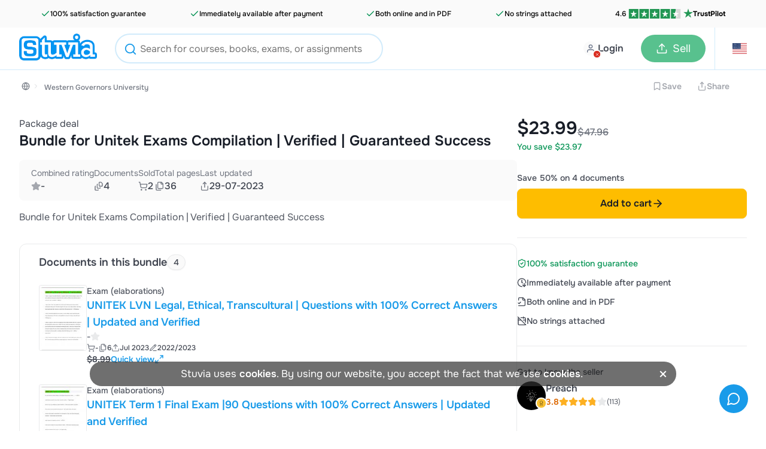

--- FILE ---
content_type: text/html; charset=UTF-8
request_url: https://www.stuvia.com/en-us/bundle/192720/bundle-for-unitek-exams-compilation-verified-guaranteed-success
body_size: 17140
content:
<!DOCTYPE html>
<html lang="en">
<head>
    <title>Bundle for Unitek Exams Compilation | Verified | Guaranteed Success - Stuvia US</title>
        <meta charset="utf-8">
    <meta name="viewport" content="width=device-width, initial-scale=1.0">

    <link rel="preload" href="/statics/webfonts/onest-regular.woff2" as="font" type="font/woff2" crossorigin>
    <link rel="preload" href="/statics/webfonts/onest-medium.woff2" as="font" type="font/woff2" crossorigin>
    <link rel="preload" href="/statics/webfonts/onest-semi-bold.woff2" as="font" type="font/woff2" crossorigin>
    <link rel="preload" href="/statics/webfonts/onest-bold.woff2" as="font" type="font/woff2" crossorigin>

                        <link rel="preload " href="/statics/5dd16c638e-product_page_css.css" as="style">
            
    <!-- Favicon -->
            <link rel="apple-touch-icon" href="https://www.stuvia.com/hosted-imgs/apple-touch-icon-76x76.png" />
        <link rel="apple-touch-icon" sizes="76x76" href="https://www.stuvia.com/hosted-imgs/apple-touch-icon-76x76.png" />
        <link rel="apple-touch-icon" sizes="120x120" href="https://www.stuvia.com/hosted-imgs/apple-touch-icon-120x120.png" />
        <link rel="apple-touch-icon" sizes="152x152" href="https://www.stuvia.com/hosted-imgs/apple-touch-icon-152x152.png" />
        <link rel="apple-touch-icon" sizes="180x180" href="https://www.stuvia.com/hosted-imgs/apple-touch-icon-180x180.png" />
        <link rel="icon" sizes="192x192" href="https://www.stuvia.com/hosted-imgs/android-icon-192x192.png" />
        <link rel="shortcut icon" sizes="192x192" type="image/x-icon" href="https://www.stuvia.com/hosted-imgs/android-icon-192x192.png" />
    
    

        
                                                                <meta name="description" content="Bundle for Unitek Exams Compilation | Verified | Guaranteed Success" />
                                                                <meta property="fb:app_id" content="" />
                                                                <meta property="og:site_name" content="Stuvia" />
                                                                <meta property="og:title" content="Bundle for Unitek Exams Compilation | Verified | Guaranteed Success" />
                                                                <meta property="og:type" content="website" />
                                                                <meta property="og:description" content="Bundle for Unitek Exams Compilation | Verified | Guaranteed Success" />
                                                                <meta property="og:image" content="https://www.stuvia.com/docpics/3116744/64bd7014dd860_3116744_1200_1700.webp" />
                                                                <meta property="og:image:width" content="1200" />
                                                                <meta property="og:image:height" content="1700" />
                                                                <meta property="og:locale" content="en_US" />
                                                                <meta property="og:url" content="https://www.stuvia.com/en-us/bundle/192720/bundle-for-unitek-exams-compilation-verified-guaranteed-success" />
                                                                <meta name="twitter:widgets:csp" content="on" />
                                                                <meta name="twitter:url" content="https://www.stuvia.com/en-us/bundle/192720/bundle-for-unitek-exams-compilation-verified-guaranteed-success" />
                                                                <meta name="twitter:description" content="Bundle for Unitek Exams Compilation | Verified | Guaranteed Success" />
                                                                <meta name="twitter:card" content="summary_large_image" />
                                                                <meta name="twitter:title" content="Bundle for Unitek Exams Compilation | Verified | Guaranteed Success - Stuvia" />
                                                                <meta name="twitter:site" content="" />
                                                                <meta name="twitter:image" content="https://www.stuvia.com/imgs/social_share_stuvia.jpg" />
                                                                <meta name="apple-mobile-web-app-title" content="Stuvia" />
                                                                <meta name="apple-mobile-web-app-capable" content="yes" />
                                                                <meta name="apple-mobile-web-app-status-bar-style" content="black-translucent" />
                                    
                                                                <link rel="canonical" href="https://www.stuvia.com/en-us/bundle/192720/bundle-for-unitek-exams-compilation-verified-guaranteed-success" />
                                                                <link rel="alternate" href="https://www.stuvia.com/bundle/192720/bundle-for-unitek-exams-compilation-verified-guaranteed-success" hreflang="x-default"/>
                                                                <link rel="alternate" href="https://www.stuvia.com/en-us/bundle/192720/bundle-for-unitek-exams-compilation-verified-guaranteed-success" hreflang="en-us"/>
                                        
        
                <link rel="image_src" data-webpimgs="true" href="https://www.stuvia.com/docpics/3116744/64bd7014dd860_3116744_1200_1700.webp">
    
    
                    <link rel="stylesheet" href="/statics/5dd16c638e-product_page_css.css">
    
            <link rel="preload" href="/statics/4571ac8557-product_page_lazy_css.css" as="style" onload="this.rel='stylesheet'">
        <noscript><link rel="stylesheet" href="/statics/4571ac8557-product_page_lazy_css.css"></noscript>
    
        <script async
        src="/statics/ec32fa7f3a-analytics.js"
        id="amp-init"
        data-amp-ak="09a5881c1050e0d3061570c0bae4179c"
        data-amp-u="0"
        data-amplitude-device-id="bc9d5c5e-01e5-4d4e-b6d3-2e431f687634"
        data-clarity-project-id="pqnipr1svc"

                >
</script>

<noscript>
    <img height="1" width="1" style="display:none" src="https://www.facebook.com/tr?id=819486028117639&ev=PageView&noscript=1"/>
    <img height="1" width="1" style="display:none" src="https://www.facebook.com/tr?id=1285189969027919&ev=PageView&noscript=1"/>     <img height="1" width="1" style="display:none" src="https://www.facebook.com/tr?id=743390631158552&ev=PageView&noscript=1"/> </noscript>

                <script defer type="text/javascript" src="/statics/62af2e0c13-app_core.js"></script>
    
                                <script defer type="text/javascript" src="/statics/3154fa99fb-product_page.js"></script>
            
    <script type="application/ld+json">{"@context":"https://schema.org","@type":["LearningResource"],"about":"Bundle for Unitek Exams Compilation | Verified | Guaranteed Success","learningResourceType":"Package deal","author":{"@type":"Person","name":"Preach","url":"https://www.stuvia.com/en-us/user/Preach","image":"/avatars/user_avatar_1828540_6619dfd46d129.jpg"},"datePublished":"2023-07-29","dateModified":"2023-07-29","name":"Bundle for Unitek Exams Compilation | Verified | Guaranteed Success","description":"Bundle for Unitek Exams Compilation | Verified | Guaranteed Success","url":"www.stuvia.com/en-us/bundle/192720/bundle-for-unitek-exams-compilation-verified-guaranteed-success","image":{"@type":"ImageObject","url":"https://www.stuvia.com/docpics/3116744/64bd7014dd860_3116744_1200_1700.webp"},"@id":"www.stuvia.com/en-us/bundle/192720/bundle-for-unitek-exams-compilation-verified-guaranteed-success"}</script>
    <script type="application/ld+json">{"@context":"https://schema.org","@type":"BreadcrumbList","itemListElement":[{"@type":"ListItem","name":"US","position":1,"item":{"@type":"Thing","@id":"https://www.stuvia.com/school/us"}},{"@type":"ListItem","name":"Western Governors University","position":2,"item":{"@type":"Thing","@id":"https://www.stuvia.com/search/us/western-governors-university"}}]}</script>

</head>

<body class="site" data-token="MTc2NmQxZjZiMWVmNTMyM2RlZTk0ZGQ0NmVlNTYyY2M4ZDA1ZmY3OQ==" data-country="279" data-language="en"
      data-logged-in="" data-country-language-path="en-us"
        data-device-type="desktop">

<div id="app" data-country="279"
     class=" no-sub-header">

            <div class="trust-header-container ">

    <div class="trust-header-wrapper ">

        <span class="trust-header-item ">
            <svg xmlns="http://www.w3.org/2000/svg" width="24" height="24" viewBox="0 0 24 24" fill="none" stroke="currentColor" stroke-width="2" stroke-linecap="round" stroke-linejoin="round" class="lucide lucide-check"><path d="M20 6 9 17l-5-5"/></svg>            100% satisfaction guarantee
        </span>
        <span class="trust-header-item ">
            <svg xmlns="http://www.w3.org/2000/svg" width="24" height="24" viewBox="0 0 24 24" fill="none" stroke="currentColor" stroke-width="2" stroke-linecap="round" stroke-linejoin="round" class="lucide lucide-check"><path d="M20 6 9 17l-5-5"/></svg>            Immediately available after payment
        </span>
        <span class="trust-header-item ">
            <svg xmlns="http://www.w3.org/2000/svg" width="24" height="24" viewBox="0 0 24 24" fill="none" stroke="currentColor" stroke-width="2" stroke-linecap="round" stroke-linejoin="round" class="lucide lucide-check"><path d="M20 6 9 17l-5-5"/></svg>            Both online and in PDF
        </span>
        <span class="trust-header-item ">
            <svg xmlns="http://www.w3.org/2000/svg" width="24" height="24" viewBox="0 0 24 24" fill="none" stroke="currentColor" stroke-width="2" stroke-linecap="round" stroke-linejoin="round" class="lucide lucide-check"><path d="M20 6 9 17l-5-5"/></svg>            No strings attached
        </span>

        <span class="trust-pilot-item trust-header-item no-a-link-js  hide-mobile"
              data-a-link="https://www.trustpilot.com/review/www.stuvia.com"
              data-a-link-target="_blank"
        >
            4.6
            <span class="trust-pilot-5stars">
                <svg width="108" height="20" viewBox="0 0 108 20" fill="none" xmlns="http://www.w3.org/2000/svg">
    <rect width="20" height="20" fill="#219653"/>
    <path d="M10 13.6761L13.0417 12.8616L14.3125 17L10 13.6761ZM17 8.32704H11.6458L10 3L8.35417 8.32704H3L7.33334 11.6289L5.6875 16.956L10.0208 13.6541L12.6875 11.6289L17 8.32704Z" fill="white"/>
    <rect width="20" height="20" transform="translate(22)" fill="#219653"/>
    <path d="M32 13.6761L35.0417 12.8616L36.3125 17L32 13.6761ZM39 8.32704H33.6458L32 3L30.3542 8.32704H25L29.3333 11.6289L27.6875 16.956L32.0208 13.6541L34.6875 11.6289L39 8.32704Z" fill="white"/>
    <rect width="20" height="20" transform="translate(44)" fill="#219653"/>
    <path d="M54 13.6761L57.0417 12.8616L58.3125 17L54 13.6761ZM61 8.32704H55.6458L54 3L52.3542 8.32704H47L51.3333 11.6289L49.6875 16.956L54.0208 13.6541L56.6875 11.6289L61 8.32704Z" fill="white"/>
    <rect width="20" height="20" transform="translate(66)" fill="#219653"/>
    <path d="M76 13.6761L79.0417 12.8616L80.3125 17L76 13.6761ZM83 8.32704H77.6458L76 3L74.3542 8.32704H69L73.3333 11.6289L71.6875 16.956L76.0208 13.6541L78.6875 11.6289L83 8.32704Z" fill="white"/>
    <rect width="20" height="20" transform="translate(88)" fill="url(#paint0_linear_2802_3146)"/>
    <path d="M98 13.6761L101.042 12.8616L102.313 17L98 13.6761ZM105 8.32704H99.6458L98 3L96.3542 8.32704H91L95.3333 11.6289L93.6875 16.956L98.0208 13.6541L100.687 11.6289L105 8.32704Z" fill="white"/>
    <defs>
        <linearGradient id="paint0_linear_2802_3146" x1="0" y1="10" x2="20" y2="10" gradientUnits="userSpaceOnUse">
            <stop stop-color="#219653"/>
            <stop offset="0.5" stop-color="#219653"/>
            <stop offset="0.5001" stop-color="#219653" stop-opacity="0"/>
            <stop offset="0.5002" stop-color="#D9D9D9"/>
            <stop offset="0.9998" stop-color="#D9D9D9"/>
            <stop offset="0.9999" stop-color="#219653" stop-opacity="0"/>
            <stop offset="1" stop-color="#D9D9D9"/>
        </linearGradient>
    </defs>
</svg>            </span>
            <span class="trust-pilot-name">
                <svg xmlns="http://www.w3.org/2000/svg" width="22" height="22" viewBox="0 0 14 14" fill="none">
    <path d="M7 10.4792L10.0417 9.70833L11.3125 13.625L7 10.4792ZM14 5.41667H8.64583L7 0.375L5.35417 5.41667H0L4.33334 8.54167L2.6875 13.5833L7.02083 10.4583L9.6875 8.54167L14 5.41667Z" fill="#219653"/>
</svg>                TrustPilot
            </span>
        </span>

    </div>
</div>
            <header class="main-header header-color-white relative">

    
    <div class="full-width-wrap blue">

                
        <div class="header-wrapper  max-width">

            <div class="wrapper-left">
                <section class="m-hamburger cta-active mobile">
                    <div class="hamburger-menu">
                        <span class="hamburger-icon"></span>
                        <span class="hamburger-icon"></span>
                    </div>
                </section>
                <section class="logo-image desktop" id="home-btn-ampl" data-tab-name="/en-us/bundle/192720/bundle-for-unitek-exams-compilation-verified-guaranteed-success">
                    <a href="/en-us" aria-label="home">
                        <figure>
                                                            <img width="130" height="45" src="https://www.stuvia.com/hosted-imgs/app/logo_stuvia.png" alt="logo-home">
                                                    </figure>
                    </a>
                </section>

                                                        <div class="desktop">

                        <section class="search-menu search-bar-input search-menu-out search-form header-search-autocomplete-js display-block">

                            <div class="form-search-header main-desktop autocomplete-in-header" >

                                <section class="searchbar-autocomplete-container header">
                                    <div class="user-input-container">
                                        <form action="/en-us/search" method="get" id="searchbar-form-header">
                                            <button type="submit" class="search-icon-i" title="header-search-btn">
                                                <svg xmlns="http://www.w3.org/2000/svg" width="24" height="24" viewBox="0 0 24 24" fill="none" stroke="currentColor" stroke-width="2" stroke-linecap="round" stroke-linejoin="round" class="lucide lucide-search"><circle cx="11" cy="11" r="8"/><path d="m21 21-4.3-4.3"/></svg>
                                            </button>
                                            <span class="remove-input big">
                                                <svg xmlns="http://www.w3.org/2000/svg" width="24" height="24" viewBox="0 0 24 24" fill="none" stroke="currentColor" stroke-width="2" stroke-linecap="round" stroke-linejoin="round" class="lucide lucide-x"><path d="M18 6 6 18"/><path d="m6 6 12 12"/></svg>
                                            </span>
                                            <input type="text" name="s" data-current-index="" class="searchbar" id="searchbar-header" autocomplete="off" placeholder="Search for courses, books, exams, or assignments" data-location="header" value="">
                                            <input type="hidden" name="origin" value="header">
                                        </form>

                                        <section class="searchbar-content">
                                            <div class="searchbar-content-container-link">
                                                <span data-a-link="" class="search-link no-a-link-js">
                                                    <span id="search-term"></span>
                                                    <span class="search-result-count">
                                                        <svg xmlns="http://www.w3.org/2000/svg" width="24" height="24" viewBox="0 0 24 24" fill="none" stroke="currentColor" stroke-width="2" stroke-linecap="round" stroke-linejoin="round" class="lucide lucide-loader-circle"><path d="M21 12a9 9 0 1 1-6.219-8.56"/></svg>                                                    </span>
                                                </span>
                                                <span class="recent-searches">Previously searched by you</span>
                                                <input type="hidden" id="HOME_DROPDOWN_ALL_RESULTS" value="View all search results for [*TERM*]">
                                            </div>
                                            <div class="searchbar-content-container">
                                                                                            </div>
                                        </section>
                                    </div>

                                </section>
                            </div>

                        </section>
                    </div>
                
                                <div class="mobile">

                    
                        <section class="search-menu search-menu-out">
                            <span id="search-icon-mob-js" class="search-icon">
                                <svg xmlns="http://www.w3.org/2000/svg" width="24" height="24" viewBox="0 0 24 24" fill="none" stroke="currentColor" stroke-width="2" stroke-linecap="round" stroke-linejoin="round" class="lucide lucide-search"><circle cx="11" cy="11" r="8"/><path d="m21 21-4.3-4.3"/></svg>
                            </span>
                            <form class="form-search-header mobile" method="get" action="/search">

                                <section class="searchbar-autocomplete-container header">
                                    <div class="user-input-container">
                                        <svg xmlns="http://www.w3.org/2000/svg" width="24" height="24" viewBox="0 0 24 24" fill="none" stroke="currentColor" stroke-width="2" stroke-linecap="round" stroke-linejoin="round" class="lucide lucide-search"><circle cx="11" cy="11" r="8"/><path d="m21 21-4.3-4.3"/></svg>
                                        <input type="text" name="s" class="searchbar" autocomplete="off" placeholder="Search for courses, books, exams, or assignments" data-location="index">
                                        <span class="remove-input big">
                                            <svg xmlns="http://www.w3.org/2000/svg" width="24" height="24" viewBox="0 0 24 24" fill="none" stroke="currentColor" stroke-width="2" stroke-linecap="round" stroke-linejoin="round" class="lucide lucide-x"><path d="M18 6 6 18"/><path d="m6 6 12 12"/></svg>
                                        </span>

                                        <section class="searchbar-content searchbar-content-mob">
                                            <div class="searchbar-content-container-link">
                                                <span data-a-link="" class="search-link no-a-link-js">
                                                    <span id="search-term"></span>
                                                    <span class="search-result-count">
                                                         <svg xmlns="http://www.w3.org/2000/svg" width="24" height="24" viewBox="0 0 24 24" fill="none" stroke="currentColor" stroke-width="2" stroke-linecap="round" stroke-linejoin="round" class="lucide lucide-loader-circle"><path d="M21 12a9 9 0 1 1-6.219-8.56"/></svg>                                                    </span>
                                                </span>
                                                <span class="recent-searches">Previously searched by you</span>
                                                <input type="hidden" id="HOME_DROPDOWN_ALL_RESULTS" value="View all search results for [*TERM*]">
                                            </div>
                                            <div class="searchbar-content-container">
                                                                                            </div>
                                        </section>
                                    </div>
                                </section>
                            </form>
                        </section>
                                    </div>
            </div>

            <div class="wrapper-center mobile">
                <a href="/en-us" class="logo-wrapper" aria-label="home">
                                            <img loading="lazy" width="40" height="45" src="https://www.stuvia.com/hosted-imgs/app/logo-2.png" class="image-pasif" alt="logo" />
                                    </a>
            </div>

                        <div class="wrapper-right avatar-wrapper ">
                <section class="nav-option">

                                            <nav class="user-menu has-preview">
                            <a href="/login" class="user-avatar mp-new-header header-login-link">
                                <span class="avatar-text-button">
                                    <span class="avatar-with-cross-button">
                                        <span class="img">
                                            <span class="cross">
                                                <svg xmlns="http://www.w3.org/2000/svg" width="24" height="24" viewBox="0 0 24 24" fill="none" stroke="currentColor" stroke-width="2" stroke-linecap="round" stroke-linejoin="round" class="lucide lucide-x"><path d="M18 6 6 18"/><path d="m6 6 12 12"/></svg>
                                            </span>
                                        </span>
                                    </span>
                                    <span class="text-button mobile-none">Login</span>
                                </span>
                            </a>
                        </nav>
                    
                                        <nav id="header-wishlist"></nav>

                                        

                                        <nav class="cta-sell has-preview desktop">
                                                    <a href="/en-us/sell-study-notes" class="button-sell default-sell mp-new-header">
                                <svg xmlns="http://www.w3.org/2000/svg" width="24" height="24" viewBox="0 0 24 24" fill="none" stroke="currentColor" stroke-width="2" stroke-linecap="round" stroke-linejoin="round" class="lucide lucide-upload"><path d="M21 15v4a2 2 0 0 1-2 2H5a2 2 0 0 1-2-2v-4"/><polyline points="17 8 12 3 7 8"/><line x1="12" x2="12" y1="3" y2="15"/></svg>
                                <span>Sell</span>
                            </a>
                                            </nav>

                                        <nav id="header-cart" class="nav-cart has-preview" data-has-cart-icon="true" data-no-minicart-retest="0">
                                            </nav>


                                                                    <nav class="header-country listclosed ">
                            <span data-name="us" data-lang="en">
                                <span class="flag-symbol">
                                                                            <i class="header-adj flag-icon flag-icon flag-icon-us"></i>
                                                                    </span>
                            </span>

                            <div class="language-dropdown" data-country-language-path="en-us">
    <div class="language-title">
                    <div class="title-item country-title">
                <span>Where do you study</span>
            </div>
        
        <div class="title-item language-title ">
            <span class="cur-or-lang">Your language</span>
        </div>
    </div>

    <div class="line"></div>

    <div class="country-language-menu">

                <div class="left-menu ">
                            <div class="country-language-item select-country " data-country="1">

                                            <i class="flag-icon flag-icon-nl"></i>
                                        
                    <span>The Netherlands</span>
                </div>
                            <div class="country-language-item select-country " data-country="2">

                                            <i class="flag-icon flag-icon-gb"></i>
                                        
                    <span>United Kingdom</span>
                </div>
                            <div class="country-language-item select-country " data-country="3">

                                            <i class="flag-icon flag-icon-de"></i>
                                        
                    <span>Germany</span>
                </div>
                            <div class="country-language-item select-country " data-country="4">

                                            <i class="flag-icon flag-icon-es"></i>
                                        
                    <span>Spain</span>
                </div>
                            <div class="country-language-item select-country " data-country="6">

                                            <i class="flag-icon flag-icon-fr"></i>
                                        
                    <span>France</span>
                </div>
                            <div class="country-language-item select-country " data-country="16">

                                            <i class="flag-icon flag-icon-be"></i>
                                        
                    <span>Belgium</span>
                </div>
                            <div class="country-language-item select-country " data-country="50">

                                            <i class="flag-icon flag-icon-za"></i>
                                        
                    <span>South Africa	</span>
                </div>
                            <div class="country-language-item select-country " data-country="90">

                                            <i class="flag-icon flag-icon-ca"></i>
                                        
                    <span>Canada</span>
                </div>
                            <div class="country-language-item select-country  selected" data-country="279">

                                            <i class="flag-icon flag-icon-us"></i>
                                        
                    <span>United States</span>
                </div>
                            <div class="country-language-item select-country " data-country="999">

                                            <svg xmlns="http://www.w3.org/2000/svg" width="24" height="24" viewBox="0 0 24 24" fill="none" stroke="currentColor" stroke-width="2" stroke-linecap="round" stroke-linejoin="round" class="lucide lucide-globe-icon lucide-globe"><circle cx="12" cy="12" r="10"/><path d="M12 2a14.5 14.5 0 0 0 0 20 14.5 14.5 0 0 0 0-20"/><path d="M2 12h20"/></svg>                                        
                    <span>Other country</span>
                </div>
                    </div>

                <div class="right-menu">
                            <div class="languages-for-country lang-country-1 " data-country="1">


                    
                                            <span class="country-language-item select-language
                                country-language-item-1
                                
                               "
                                data-lang="nl">
                                Nederlands
                        </span>
                                            <span class="country-language-item select-language
                                
                                
                               "
                                data-lang="en">
                                English
                        </span>
                                    </div>
                            <div class="languages-for-country lang-country-2 " data-country="2">


                    
                                            <span class="country-language-item select-language
                                country-language-item-2
                                
                               "
                                data-lang="en">
                                English
                        </span>
                                    </div>
                            <div class="languages-for-country lang-country-3 " data-country="3">


                    
                                            <span class="country-language-item select-language
                                country-language-item-3
                                
                               "
                                data-lang="de">
                                Deutsch
                        </span>
                                            <span class="country-language-item select-language
                                
                                
                               "
                                data-lang="en">
                                English
                        </span>
                                    </div>
                            <div class="languages-for-country lang-country-4 " data-country="4">


                    
                                            <span class="country-language-item select-language
                                country-language-item-4
                                
                               "
                                data-lang="es">
                                Español
                        </span>
                                            <span class="country-language-item select-language
                                
                                
                               "
                                data-lang="en">
                                English
                        </span>
                                    </div>
                            <div class="languages-for-country lang-country-6 " data-country="6">


                    
                                            <span class="country-language-item select-language
                                country-language-item-6
                                
                               "
                                data-lang="fr">
                                Français
                        </span>
                                            <span class="country-language-item select-language
                                
                                
                               "
                                data-lang="en">
                                English
                        </span>
                                    </div>
                            <div class="languages-for-country lang-country-16 " data-country="16">


                    
                                            <span class="country-language-item select-language
                                country-language-item-16
                                
                               "
                                data-lang="nl-be">
                                Nederlands
                        </span>
                                            <span class="country-language-item select-language
                                
                                
                               "
                                data-lang="fr-be">
                                Français
                        </span>
                                            <span class="country-language-item select-language
                                
                                
                               "
                                data-lang="en">
                                English
                        </span>
                                    </div>
                            <div class="languages-for-country lang-country-50 " data-country="50">


                    
                                            <span class="country-language-item select-language
                                country-language-item-50
                                
                               "
                                data-lang="en">
                                English
                        </span>
                                    </div>
                            <div class="languages-for-country lang-country-90 " data-country="90">


                    
                                            <span class="country-language-item select-language
                                country-language-item-90
                                
                               "
                                data-lang="en">
                                English
                        </span>
                                            <span class="country-language-item select-language
                                
                                
                               "
                                data-lang="fr">
                                Français
                        </span>
                                    </div>
                            <div class="languages-for-country lang-country-279  show" data-country="279">


                    
                                            <span class="country-language-item select-language
                                country-language-item-279
                                
                                selected"
                                data-lang="en">
                                English
                        </span>
                                            <span class="country-language-item select-language
                                
                                
                               "
                                data-lang="es">
                                Español
                        </span>
                                    </div>
                            <div class="languages-for-country lang-country-999 " data-country="999">


                    
                                            <span class="country-language-item select-language
                                country-language-item-999
                                
                               "
                                data-lang="en">
                                English
                        </span>
                                            <span class="country-language-item select-language
                                
                                
                               "
                                data-lang="es">
                                Español
                        </span>
                                            <span class="country-language-item select-language
                                
                                country-language-hide
                               "
                                data-lang="id">
                                Indonesian
                        </span>
                                    </div>
            
                        
                                                            <input type="hidden" id="currencyCountry-1" data-currency="EUR">
                                                
                                                            <input type="hidden" id="currencyCountry-2" data-currency="GBP">
                                                
                                                            <input type="hidden" id="currencyCountry-3" data-currency="EUR">
                                                
                                                            <input type="hidden" id="currencyCountry-4" data-currency="EUR">
                                                
                                                            <input type="hidden" id="currencyCountry-6" data-currency="EUR">
                                                
                                                            <input type="hidden" id="currencyCountry-16" data-currency="EUR">
                                                
                                                            <input type="hidden" id="currencyCountry-50" data-currency="ZAR">
                                                
                                                            <input type="hidden" id="currencyCountry-90" data-currency="CAD">
                                                
                                                            <input type="hidden" id="currencyCountry-279" data-currency="USD">
                                                
                                    <div class="currencies-for-country currency-country-999 ">
                        <div class="title-item currency-title">
                            <span class="cur-or-lang">Choose currency</span>
                        </div>
                                                    <span class="country-language-item select-currency " data-currency="EUR">

                                                                      <span class="currency-highlight">&euro;</span>
                                 
                                EUR
                            </span>
                                                    <span class="country-language-item select-currency " data-currency="USD">

                                                                      <span class="currency-highlight">$</span>
                                 
                                USD
                            </span>
                                                    <span class="country-language-item select-currency " data-currency="GBP">

                                                                      <span class="currency-highlight">&pound;</span>
                                 
                                GBP
                            </span>
                                                    <span class="country-language-item select-currency " data-currency="ZAR">

                                                                      <span class="currency-highlight">R</span>
                                 
                                ZAR
                            </span>
                                            </div>
                            
            <button id="submitChangeCountry" class="submit-change-country" data-name="279" data-lang="en">Save</button>
        </div>
    </div>
</div>
                        </nav>
                                            
                </section>
            </div>
        </div>
    </div>

        

    <div class="background-distraction"></div>
</header>
    
    
        
        
                            
    <div id="product-page" class="product-page"
         data-psp-trigger=""
         data-seller-id="1828540"
         data-content-type="3"
         data-content-id="192720"
         data-trigger-leave-page="1"
         data-product-type="bundle"
    >

                                <div class="container-desktop">

        

        
	<div class="breadcrumb-backbutton-wrap">
        					<div class="breadcrumb-save-share-container ">


				
					<ul class="breadcrumb-wrap">

													<li class="breadcrumb-home">
								<a href="/en-us/school/us" title="United states" class="bc-home-link ">
									<svg xmlns="http://www.w3.org/2000/svg" width="24" height="24" viewBox="0 0 24 24" fill="none" stroke="currentColor" stroke-width="2" stroke-linecap="round" stroke-linejoin="round" class="lucide lucide-globe-icon lucide-globe"><circle cx="12" cy="12" r="10"/><path d="M12 2a14.5 14.5 0 0 0 0 20 14.5 14.5 0 0 0 0-20"/><path d="M2 12h20"/></svg>
								</a>
							</li>
						
						
							<li class="breadcrumb-item bc-icon"><svg xmlns="http://www.w3.org/2000/svg" width="24" height="24" viewBox="0 0 24 24" fill="none" stroke="currentColor" stroke-width="2" stroke-linecap="round" stroke-linejoin="round" class="lucide lucide-chevron-right"><path d="m9 18 6-6-6-6"/></svg></li>
							<li class="breadcrumb-item">
																	<span class="breadcrumb-text">Western Governors University</span>
															</li>
						

						

						
					</ul>
				
				<div class="save-share-wrap">

					<div class="save-share-btn">
						
														
							
																								


<button         class=" btn-sm btn-tertiary-gray  cursor-help wishlist-loggedout disabled "
        type=""

                 aria-label="Add to Wishlist disabled" 
                                data-id="192720"
                        data-type="3"
                        data-amp-location="bundle"
                        data-country="United States of America"
                >

                        <svg xmlns="http://www.w3.org/2000/svg" width="24" height="24" viewBox="0 0 24 24" fill="none" stroke="currentColor" stroke-width="2" stroke-linecap="round" stroke-linejoin="round" class="lucide lucide-bookmark"><path d="m19 21-7-4-7 4V5a2 2 0 0 1 2-2h10a2 2 0 0 1 2 2v16z"/></svg>        
        
        
                                                Save
                        
        
        </button>

								<span class="tooltip wishlistTooltip left arrow">
    <span class="tooltip-title">To add items to your wishlist, you must be logged in</span>

    </span>

																		</div>

					<div class="save-share-btn">
						


<button  id="share-product"         class=" btn-sm btn-tertiary-gray  share-product disabled "
        type=""

                 aria-label="Share link" 
                                data-title="Bundle for Unitek Exams Compilation | Verified | Guaranteed Success"
                        data-object-type="bundle"
                        data-text=""
                >

                        <svg xmlns="http://www.w3.org/2000/svg" width="24" height="24" viewBox="0 0 24 24" fill="none" stroke="currentColor" stroke-width="2" stroke-linecap="round" stroke-linejoin="round" class="lucide lucide-share"><path d="M4 12v8a2 2 0 0 0 2 2h12a2 2 0 0 0 2-2v-8"/><polyline points="16 6 12 2 8 6"/><line x1="12" x2="12" y1="2" y2="15"/></svg>        
        
        
                                                Share
                        
        
        </button>
 					</div>

				</div>

			</div>
		    </div>

    <div class="columns-container main-columns-desktop">

        <div class="product-column col-left">
                        

<div class="title-container mo-plr-xl">
    <span class="title-type">Package deal</span>
    <div class="title-with-badge">
        <h1 class="title-product">Bundle for Unitek Exams Compilation | Verified | Guaranteed Success</h1>

            </div>
</div>


                        <div class="statistics-container-outer">

    <div class="statistics-container statistics-main " data-scroll-to="">

        
            <div class="stats-box review-stat-box">

                <div class="stat-title">
                                            Combined rating
                                    </div>

                                    <div class="stat-details">
                
                    <div class="stat-review-stars">
                        <span class="star dark-grey"><svg xmlns="http://www.w3.org/2000/svg" width="24" height="24" viewBox="0 0 24 24" fill="none" stroke="currentColor" stroke-width="2" stroke-linecap="round" stroke-linejoin="round" class="lucide lucide-star"><path d="M11.525 2.295a.53.53 0 0 1 .95 0l2.31 4.679a2.123 2.123 0 0 0 1.595 1.16l5.166.756a.53.53 0 0 1 .294.904l-3.736 3.638a2.123 2.123 0 0 0-.611 1.878l.882 5.14a.53.53 0 0 1-.771.56l-4.618-2.428a2.122 2.122 0 0 0-1.973 0L6.396 21.01a.53.53 0 0 1-.77-.56l.881-5.139a2.122 2.122 0 0 0-.611-1.879L2.16 9.795a.53.53 0 0 1 .294-.906l5.165-.755a2.122 2.122 0 0 0 1.597-1.16z"/></svg></span>
                    </div>

                                            -
                    
                                    </div>
                            </div>

                            <div class="stats-box">
                    <div class="stat-title">Documents</div>
                    <div class="stat-details">
                        <svg xmlns="http://www.w3.org/2000/svg" width="24" height="24" viewBox="0 0 24 24" fill="none" stroke="currentColor" stroke-width="2" stroke-linecap="round" stroke-linejoin="round" class="lucide lucide-file-stack-icon lucide-file-stack"><path d="M11 21a1 1 0 0 1-1 1H4a1 1 0 0 1-1-1v-8a1 1 0 0 1 1-1"/><path d="M16 16a1 1 0 0 1-1 1H9a1 1 0 0 1-1-1V8a1 1 0 0 1 1-1"/><path d="M21 6a2 2 0 0 0-.586-1.414l-2-2A2 2 0 0 0 17 2h-3a1 1 0 0 0-1 1v8a1 1 0 0 0 1 1h6a1 1 0 0 0 1-1z"/></svg>                        4
                    </div>
                </div>
            
            <div class="stats-box">
                <div class="stat-title">Sold</div>
                <div class="stat-details">
                    <svg xmlns="http://www.w3.org/2000/svg" width="24" height="24" viewBox="0 0 24 24" fill="none" stroke="currentColor" stroke-width="2" stroke-linecap="round" stroke-linejoin="round" class="lucide lucide-shopping-cart"><circle cx="8" cy="21" r="1"/><circle cx="19" cy="21" r="1"/><path d="M2.05 2.05h2l2.66 12.42a2 2 0 0 0 2 1.58h9.78a2 2 0 0 0 1.95-1.57l1.65-7.43H5.12"/></svg>                    2
                </div>
            </div>

            <div class="stats-box">
                <div class="stat-title">Total pages</div>
                <div class="stat-details">
                    <svg xmlns="http://www.w3.org/2000/svg" width="24" height="24" viewBox="0 0 24 24" fill="none" stroke="currentColor" stroke-width="2" stroke-linecap="round" stroke-linejoin="round" class="lucide lucide-files"><path d="M20 7h-3a2 2 0 0 1-2-2V2"/><path d="M9 18a2 2 0 0 1-2-2V4a2 2 0 0 1 2-2h7l4 4v10a2 2 0 0 1-2 2Z"/><path d="M3 7.6v12.8A1.6 1.6 0 0 0 4.6 22h9.8"/></svg>                    36
                </div>
            </div>

            
            <div class="stats-box">
                <div class="stat-title">Last updated</div>
                <div class="stat-details">
                    <svg xmlns="http://www.w3.org/2000/svg" width="24" height="24" viewBox="0 0 24 24" fill="none" stroke="currentColor" stroke-width="2" stroke-linecap="round" stroke-linejoin="round" class="lucide lucide-share"><path d="M4 12v8a2 2 0 0 0 2 2h12a2 2 0 0 0 2-2v-8"/><polyline points="16 6 12 2 8 6"/><line x1="12" x2="12" y1="2" y2="15"/></svg>                    29-07-2023
                                    </div>
            </div>

            
        
    </div>

    
        <div class="side-scroll-arrows left-scroll-arrow hidden">
            


<button         class=" btn-sm btn-tertiary-gray  stat-scroll-left icon-only"
        type=""

                 aria-label="Navigate back Product Info" 
                        >

                        <svg xmlns="http://www.w3.org/2000/svg" width="20" height="20" viewBox="0 0 24 24" fill="none" stroke="currentColor" stroke-width="2" stroke-linecap="round" stroke-linejoin="round" class="lucide lucide-chevron-left"><path d="m15 18-6-6 6-6"/></svg>        
        
        
                                                
                        
        
        </button>
        </div>

        <div class="side-scroll-arrows right-scroll-arrow hidden">
            


<button         class=" btn-sm btn-tertiary-gray  stat-scroll-right icon-only"
        type=""

                 aria-label="Navigate forward Product Info" 
                        >

        
        
        
                                                
                        
                        <svg xmlns="http://www.w3.org/2000/svg" width="20" height="20" viewBox="0 0 24 24" fill="none" stroke="currentColor" stroke-width="2" stroke-linecap="round" stroke-linejoin="round" class="lucide lucide-chevron-right"><path d="m9 18 6-6-6-6"/></svg>        
        </button>
        </div>
    
</div>
                        <div class="description-container mo-plr-xl">
    
        
    <p id="product-description-text" class="description-text
        "
       data-lines="2">
        Bundle for Unitek Exams Compilation | Verified | Guaranteed Success
    </p>


    </div>

                        
                            
<div class="bundle-viewer-container ampl-QV scroll-bundle-viewer
		"
	  data-ampl-location-QV="bundle"
	 data-device="desktop"
>

	<div class="bundle-list-title">
		<div class="bundle-list-head">Documents in this bundle</div>
		<div class="pill-color-gray pill-md">4</div>
	</div>

	<div class="bundle-product-list" id="bundle-product-list">

									
<a href="/en-us/doc/3116744/unitek-lvn-legal-ethical-transcultural-questions-with-100-correct-answers-updated-and-verified"
data-product-id="3116744"
data-product-type="document"
data-product-country="279"
data-index="0"
class="product-item-link-row bundle-product-item  ">
    <div class="product-item-row js-product-item-row " data-content-id="3116744" data-country-name="279">
        <div class="product-img document">
                                                <img loading="lazy" src="/docpics/3116744/64bd7014cf9cd_3116744_121_171.jpeg" width="80" height="110" alt="Product Image">
                            
                    </div>

        <div class="product-main">
            <div class="product-header">
                <div>
                    <div class="product-type-name">Exam (elaborations)</div>
                    <div class="product-title">UNITEK LVN Legal, Ethical, Transcultural   | Questions with 100% Correct Answers | Updated and Verified</div>
                </div>
                            </div>

            <div class="product-details-ratings-container">
                                    <div>
                        
<div class="rating-stars-component  ">
    
            <div class="rating-stars">
            <span class="rating-dash">-</span>
            <span class="star grey"><svg xmlns="http://www.w3.org/2000/svg" width="24" height="24" viewBox="0 0 24 24" fill="none" stroke="currentColor" stroke-width="2" stroke-linecap="round" stroke-linejoin="round" class="lucide lucide-star"><path d="M11.525 2.295a.53.53 0 0 1 .95 0l2.31 4.679a2.123 2.123 0 0 0 1.595 1.16l5.166.756a.53.53 0 0 1 .294.904l-3.736 3.638a2.123 2.123 0 0 0-.611 1.878l.882 5.14a.53.53 0 0 1-.771.56l-4.618-2.428a2.122 2.122 0 0 0-1.973 0L6.396 21.01a.53.53 0 0 1-.77-.56l.881-5.139a2.122 2.122 0 0 0-.611-1.879L2.16 9.795a.53.53 0 0 1 .294-.906l5.165-.755a2.122 2.122 0 0 0 1.597-1.16z"/></svg></span>
        </div>
    
    
</div>                    </div>
                
                <div class="product-details">
                    
                    <div class="product-badge">
                        <div class="product-badge-icon"><svg xmlns="http://www.w3.org/2000/svg" width="24" height="24" viewBox="0 0 24 24" fill="none" stroke="currentColor" stroke-width="2" stroke-linecap="round" stroke-linejoin="round" class="lucide lucide-shopping-cart"><circle cx="8" cy="21" r="1"/><circle cx="19" cy="21" r="1"/><path d="M2.05 2.05h2l2.66 12.42a2 2 0 0 0 2 1.58h9.78a2 2 0 0 0 1.95-1.57l1.65-7.43H5.12"/></svg></div>
                        <div>-</div>
                    </div>
                    <div class="product-badge total-pages">
                        <div class="product-badge-icon"><svg xmlns="http://www.w3.org/2000/svg" width="24" height="24" viewBox="0 0 24 24" fill="none" stroke="currentColor" stroke-width="2" stroke-linecap="round" stroke-linejoin="round" class="lucide lucide-files"><path d="M20 7h-3a2 2 0 0 1-2-2V2"/><path d="M9 18a2 2 0 0 1-2-2V4a2 2 0 0 1 2-2h7l4 4v10a2 2 0 0 1-2 2Z"/><path d="M3 7.6v12.8A1.6 1.6 0 0 0 4.6 22h9.8"/></svg></div>
                        <div>6</div>
                    </div>
                    <div class="product-badge">
                        <div class="product-badge-icon"><svg xmlns="http://www.w3.org/2000/svg" width="24" height="24" viewBox="0 0 24 24" fill="none" stroke="currentColor" stroke-width="2" stroke-linecap="round" stroke-linejoin="round" class="lucide lucide-upload"><path d="M21 15v4a2 2 0 0 1-2 2H5a2 2 0 0 1-2-2v-4"/><polyline points="17 8 12 3 7 8"/><line x1="12" x2="12" y1="3" y2="15"/></svg></div>
                        <div>Jul 2023</div>
                    </div>

                                            <div class="product-badge academic-year">
                            <div class="product-badge-icon"><svg xmlns="http://www.w3.org/2000/svg" width="24" height="24" viewBox="0 0 24 24" fill="none" stroke="currentColor" stroke-width="2" stroke-linecap="round" stroke-linejoin="round" class="lucide lucide-pencil-line-icon lucide-pencil-line"><path d="M12 20h9"/><path d="M16.376 3.622a1 1 0 0 1 3.002 3.002L7.368 18.635a2 2 0 0 1-.855.506l-2.872.838a.5.5 0 0 1-.62-.62l.838-2.872a2 2 0 0 1 .506-.854z"/><path d="m15 5 3 3"/></svg></div>
                            <div>2022/2023</div>
                        </div>
                                    </div>
            </div>
            <div class="product-price-course-container">
                <div class="product-course-container">
                                                        </div>
                <div class="product-price-view">
                    
                                        
                    <div class="line-through product-list-price ">$8.99</div>

                    
                                            


<button         class=" btn-sm link-brand  product-preview-link "
        type=""

                 aria-label="Open quick view for Document" aria-type="button" 
                        >

        
        
        
                                                Quick view
                        
                        <svg xmlns="http://www.w3.org/2000/svg" width="24" height="24" viewBox="0 0 24 24" fill="none" stroke="currentColor" stroke-width="2" stroke-linecap="round" stroke-linejoin="round" class="lucide lucide-maximize2-icon lucide-maximize-2"><path d="M15 3h6v6"/><path d="m21 3-7 7"/><path d="m3 21 7-7"/><path d="M9 21H3v-6"/></svg>        
        </button>
                                    </div>
            </div>
        </div>
    </div>
</a>
												
<a href="/en-us/doc/3116753/unitek-term-1-final-exam-90-questions-with-100-correct-answers-updated-and-verified"
data-product-id="3116753"
data-product-type="document"
data-product-country="279"
data-index="1"
class="product-item-link-row bundle-product-item  ">
    <div class="product-item-row js-product-item-row " data-content-id="3116753" data-country-name="279">
        <div class="product-img document">
                                                <img loading="lazy" src="/docpics/3116753/64bd70c2a041e_3116753_121_171.jpeg" width="80" height="110" alt="Product Image">
                            
                    </div>

        <div class="product-main">
            <div class="product-header">
                <div>
                    <div class="product-type-name">Exam (elaborations)</div>
                    <div class="product-title">UNITEK Term 1 Final Exam  |90 Questions with 100% Correct Answers | Updated and Verified</div>
                </div>
                            </div>

            <div class="product-details-ratings-container">
                                    <div>
                        
<div class="rating-stars-component  ">
    
            <div class="rating-stars">
            <span class="rating-dash">-</span>
            <span class="star grey"><svg xmlns="http://www.w3.org/2000/svg" width="24" height="24" viewBox="0 0 24 24" fill="none" stroke="currentColor" stroke-width="2" stroke-linecap="round" stroke-linejoin="round" class="lucide lucide-star"><path d="M11.525 2.295a.53.53 0 0 1 .95 0l2.31 4.679a2.123 2.123 0 0 0 1.595 1.16l5.166.756a.53.53 0 0 1 .294.904l-3.736 3.638a2.123 2.123 0 0 0-.611 1.878l.882 5.14a.53.53 0 0 1-.771.56l-4.618-2.428a2.122 2.122 0 0 0-1.973 0L6.396 21.01a.53.53 0 0 1-.77-.56l.881-5.139a2.122 2.122 0 0 0-.611-1.879L2.16 9.795a.53.53 0 0 1 .294-.906l5.165-.755a2.122 2.122 0 0 0 1.597-1.16z"/></svg></span>
        </div>
    
    
</div>                    </div>
                
                <div class="product-details">
                    
                    <div class="product-badge">
                        <div class="product-badge-icon"><svg xmlns="http://www.w3.org/2000/svg" width="24" height="24" viewBox="0 0 24 24" fill="none" stroke="currentColor" stroke-width="2" stroke-linecap="round" stroke-linejoin="round" class="lucide lucide-shopping-cart"><circle cx="8" cy="21" r="1"/><circle cx="19" cy="21" r="1"/><path d="M2.05 2.05h2l2.66 12.42a2 2 0 0 0 2 1.58h9.78a2 2 0 0 0 1.95-1.57l1.65-7.43H5.12"/></svg></div>
                        <div>1</div>
                    </div>
                    <div class="product-badge total-pages">
                        <div class="product-badge-icon"><svg xmlns="http://www.w3.org/2000/svg" width="24" height="24" viewBox="0 0 24 24" fill="none" stroke="currentColor" stroke-width="2" stroke-linecap="round" stroke-linejoin="round" class="lucide lucide-files"><path d="M20 7h-3a2 2 0 0 1-2-2V2"/><path d="M9 18a2 2 0 0 1-2-2V4a2 2 0 0 1 2-2h7l4 4v10a2 2 0 0 1-2 2Z"/><path d="M3 7.6v12.8A1.6 1.6 0 0 0 4.6 22h9.8"/></svg></div>
                        <div>10</div>
                    </div>
                    <div class="product-badge">
                        <div class="product-badge-icon"><svg xmlns="http://www.w3.org/2000/svg" width="24" height="24" viewBox="0 0 24 24" fill="none" stroke="currentColor" stroke-width="2" stroke-linecap="round" stroke-linejoin="round" class="lucide lucide-upload"><path d="M21 15v4a2 2 0 0 1-2 2H5a2 2 0 0 1-2-2v-4"/><polyline points="17 8 12 3 7 8"/><line x1="12" x2="12" y1="3" y2="15"/></svg></div>
                        <div>Jul 2023</div>
                    </div>

                                            <div class="product-badge academic-year">
                            <div class="product-badge-icon"><svg xmlns="http://www.w3.org/2000/svg" width="24" height="24" viewBox="0 0 24 24" fill="none" stroke="currentColor" stroke-width="2" stroke-linecap="round" stroke-linejoin="round" class="lucide lucide-pencil-line-icon lucide-pencil-line"><path d="M12 20h9"/><path d="M16.376 3.622a1 1 0 0 1 3.002 3.002L7.368 18.635a2 2 0 0 1-.855.506l-2.872.838a.5.5 0 0 1-.62-.62l.838-2.872a2 2 0 0 1 .506-.854z"/><path d="m15 5 3 3"/></svg></div>
                            <div>2022/2023</div>
                        </div>
                                    </div>
            </div>
            <div class="product-price-course-container">
                <div class="product-course-container">
                                                        </div>
                <div class="product-price-view">
                    
                                        
                    <div class="line-through product-list-price ">$12.99</div>

                    
                                            


<button         class=" btn-sm link-brand  product-preview-link "
        type=""

                 aria-label="Open quick view for Document" aria-type="button" 
                        >

        
        
        
                                                Quick view
                        
                        <svg xmlns="http://www.w3.org/2000/svg" width="24" height="24" viewBox="0 0 24 24" fill="none" stroke="currentColor" stroke-width="2" stroke-linecap="round" stroke-linejoin="round" class="lucide lucide-maximize2-icon lucide-maximize-2"><path d="M15 3h6v6"/><path d="m21 3-7 7"/><path d="m3 21 7-7"/><path d="M9 21H3v-6"/></svg>        
        </button>
                                    </div>
            </div>
        </div>
    </div>
</a>
												
<a href="/en-us/doc/3116760/unitek-midterm-term-1-vn-60-questions-with-100-correct-answers-updated-and-verified"
data-product-id="3116760"
data-product-type="document"
data-product-country="279"
data-index="2"
class="product-item-link-row bundle-product-item  ">
    <div class="product-item-row js-product-item-row " data-content-id="3116760" data-country-name="279">
        <div class="product-img document">
                                                <img loading="lazy" src="/docpics/3116760/64bd713dd96ea_3116760_121_171.jpeg" width="80" height="110" alt="Product Image">
                            
                    </div>

        <div class="product-main">
            <div class="product-header">
                <div>
                    <div class="product-type-name">Exam (elaborations)</div>
                    <div class="product-title">Unitek Midterm Term 1 VN  | 60 Questions with 100% Correct Answers | Updated and Verified</div>
                </div>
                            </div>

            <div class="product-details-ratings-container">
                                    <div>
                        
<div class="rating-stars-component  ">
    
            <div class="rating-stars">
            <span class="rating-dash">-</span>
            <span class="star grey"><svg xmlns="http://www.w3.org/2000/svg" width="24" height="24" viewBox="0 0 24 24" fill="none" stroke="currentColor" stroke-width="2" stroke-linecap="round" stroke-linejoin="round" class="lucide lucide-star"><path d="M11.525 2.295a.53.53 0 0 1 .95 0l2.31 4.679a2.123 2.123 0 0 0 1.595 1.16l5.166.756a.53.53 0 0 1 .294.904l-3.736 3.638a2.123 2.123 0 0 0-.611 1.878l.882 5.14a.53.53 0 0 1-.771.56l-4.618-2.428a2.122 2.122 0 0 0-1.973 0L6.396 21.01a.53.53 0 0 1-.77-.56l.881-5.139a2.122 2.122 0 0 0-.611-1.879L2.16 9.795a.53.53 0 0 1 .294-.906l5.165-.755a2.122 2.122 0 0 0 1.597-1.16z"/></svg></span>
        </div>
    
    
</div>                    </div>
                
                <div class="product-details">
                    
                    <div class="product-badge">
                        <div class="product-badge-icon"><svg xmlns="http://www.w3.org/2000/svg" width="24" height="24" viewBox="0 0 24 24" fill="none" stroke="currentColor" stroke-width="2" stroke-linecap="round" stroke-linejoin="round" class="lucide lucide-shopping-cart"><circle cx="8" cy="21" r="1"/><circle cx="19" cy="21" r="1"/><path d="M2.05 2.05h2l2.66 12.42a2 2 0 0 0 2 1.58h9.78a2 2 0 0 0 1.95-1.57l1.65-7.43H5.12"/></svg></div>
                        <div>2</div>
                    </div>
                    <div class="product-badge total-pages">
                        <div class="product-badge-icon"><svg xmlns="http://www.w3.org/2000/svg" width="24" height="24" viewBox="0 0 24 24" fill="none" stroke="currentColor" stroke-width="2" stroke-linecap="round" stroke-linejoin="round" class="lucide lucide-files"><path d="M20 7h-3a2 2 0 0 1-2-2V2"/><path d="M9 18a2 2 0 0 1-2-2V4a2 2 0 0 1 2-2h7l4 4v10a2 2 0 0 1-2 2Z"/><path d="M3 7.6v12.8A1.6 1.6 0 0 0 4.6 22h9.8"/></svg></div>
                        <div>9</div>
                    </div>
                    <div class="product-badge">
                        <div class="product-badge-icon"><svg xmlns="http://www.w3.org/2000/svg" width="24" height="24" viewBox="0 0 24 24" fill="none" stroke="currentColor" stroke-width="2" stroke-linecap="round" stroke-linejoin="round" class="lucide lucide-upload"><path d="M21 15v4a2 2 0 0 1-2 2H5a2 2 0 0 1-2-2v-4"/><polyline points="17 8 12 3 7 8"/><line x1="12" x2="12" y1="3" y2="15"/></svg></div>
                        <div>Jul 2023</div>
                    </div>

                                            <div class="product-badge academic-year">
                            <div class="product-badge-icon"><svg xmlns="http://www.w3.org/2000/svg" width="24" height="24" viewBox="0 0 24 24" fill="none" stroke="currentColor" stroke-width="2" stroke-linecap="round" stroke-linejoin="round" class="lucide lucide-pencil-line-icon lucide-pencil-line"><path d="M12 20h9"/><path d="M16.376 3.622a1 1 0 0 1 3.002 3.002L7.368 18.635a2 2 0 0 1-.855.506l-2.872.838a.5.5 0 0 1-.62-.62l.838-2.872a2 2 0 0 1 .506-.854z"/><path d="m15 5 3 3"/></svg></div>
                            <div>2022/2023</div>
                        </div>
                                    </div>
            </div>
            <div class="product-price-course-container">
                <div class="product-course-container">
                                                        </div>
                <div class="product-price-view">
                    
                                        
                    <div class="line-through product-list-price ">$11.99</div>

                    
                                            


<button         class=" btn-sm link-brand  product-preview-link "
        type=""

                 aria-label="Open quick view for Document" aria-type="button" 
                        >

        
        
        
                                                Quick view
                        
                        <svg xmlns="http://www.w3.org/2000/svg" width="24" height="24" viewBox="0 0 24 24" fill="none" stroke="currentColor" stroke-width="2" stroke-linecap="round" stroke-linejoin="round" class="lucide lucide-maximize2-icon lucide-maximize-2"><path d="M15 3h6v6"/><path d="m21 3-7 7"/><path d="m3 21 7-7"/><path d="M9 21H3v-6"/></svg>        
        </button>
                                    </div>
            </div>
        </div>
    </div>
</a>
												
<a href="/en-us/doc/3116773/unitek-term-1-final-exam-lvn-60-questions-with-100-correct-answers-updated-and-verified"
data-product-id="3116773"
data-product-type="document"
data-product-country="279"
data-index="3"
class="product-item-link-row bundle-product-item  ">
    <div class="product-item-row js-product-item-row " data-content-id="3116773" data-country-name="279">
        <div class="product-img document">
                                                <img loading="lazy" src="/docpics/3116773/64bd71ee139fd_3116773_121_171.jpeg" width="80" height="110" alt="Product Image">
                            
                    </div>

        <div class="product-main">
            <div class="product-header">
                <div>
                    <div class="product-type-name">Exam (elaborations)</div>
                    <div class="product-title">Unitek Term 1 Final Exam LVN  | 60 Questions with 100% Correct Answers | Updated and Verified</div>
                </div>
                            </div>

            <div class="product-details-ratings-container">
                                    <div>
                        
<div class="rating-stars-component  ">
    
            <div class="rating-stars">
            <span class="rating-dash">-</span>
            <span class="star grey"><svg xmlns="http://www.w3.org/2000/svg" width="24" height="24" viewBox="0 0 24 24" fill="none" stroke="currentColor" stroke-width="2" stroke-linecap="round" stroke-linejoin="round" class="lucide lucide-star"><path d="M11.525 2.295a.53.53 0 0 1 .95 0l2.31 4.679a2.123 2.123 0 0 0 1.595 1.16l5.166.756a.53.53 0 0 1 .294.904l-3.736 3.638a2.123 2.123 0 0 0-.611 1.878l.882 5.14a.53.53 0 0 1-.771.56l-4.618-2.428a2.122 2.122 0 0 0-1.973 0L6.396 21.01a.53.53 0 0 1-.77-.56l.881-5.139a2.122 2.122 0 0 0-.611-1.879L2.16 9.795a.53.53 0 0 1 .294-.906l5.165-.755a2.122 2.122 0 0 0 1.597-1.16z"/></svg></span>
        </div>
    
    
</div>                    </div>
                
                <div class="product-details">
                    
                    <div class="product-badge">
                        <div class="product-badge-icon"><svg xmlns="http://www.w3.org/2000/svg" width="24" height="24" viewBox="0 0 24 24" fill="none" stroke="currentColor" stroke-width="2" stroke-linecap="round" stroke-linejoin="round" class="lucide lucide-shopping-cart"><circle cx="8" cy="21" r="1"/><circle cx="19" cy="21" r="1"/><path d="M2.05 2.05h2l2.66 12.42a2 2 0 0 0 2 1.58h9.78a2 2 0 0 0 1.95-1.57l1.65-7.43H5.12"/></svg></div>
                        <div>-</div>
                    </div>
                    <div class="product-badge total-pages">
                        <div class="product-badge-icon"><svg xmlns="http://www.w3.org/2000/svg" width="24" height="24" viewBox="0 0 24 24" fill="none" stroke="currentColor" stroke-width="2" stroke-linecap="round" stroke-linejoin="round" class="lucide lucide-files"><path d="M20 7h-3a2 2 0 0 1-2-2V2"/><path d="M9 18a2 2 0 0 1-2-2V4a2 2 0 0 1 2-2h7l4 4v10a2 2 0 0 1-2 2Z"/><path d="M3 7.6v12.8A1.6 1.6 0 0 0 4.6 22h9.8"/></svg></div>
                        <div>11</div>
                    </div>
                    <div class="product-badge">
                        <div class="product-badge-icon"><svg xmlns="http://www.w3.org/2000/svg" width="24" height="24" viewBox="0 0 24 24" fill="none" stroke="currentColor" stroke-width="2" stroke-linecap="round" stroke-linejoin="round" class="lucide lucide-upload"><path d="M21 15v4a2 2 0 0 1-2 2H5a2 2 0 0 1-2-2v-4"/><polyline points="17 8 12 3 7 8"/><line x1="12" x2="12" y1="3" y2="15"/></svg></div>
                        <div>Jul 2023</div>
                    </div>

                                            <div class="product-badge academic-year">
                            <div class="product-badge-icon"><svg xmlns="http://www.w3.org/2000/svg" width="24" height="24" viewBox="0 0 24 24" fill="none" stroke="currentColor" stroke-width="2" stroke-linecap="round" stroke-linejoin="round" class="lucide lucide-pencil-line-icon lucide-pencil-line"><path d="M12 20h9"/><path d="M16.376 3.622a1 1 0 0 1 3.002 3.002L7.368 18.635a2 2 0 0 1-.855.506l-2.872.838a.5.5 0 0 1-.62-.62l.838-2.872a2 2 0 0 1 .506-.854z"/><path d="m15 5 3 3"/></svg></div>
                            <div>2022/2023</div>
                        </div>
                                    </div>
            </div>
            <div class="product-price-course-container">
                <div class="product-course-container">
                                                        </div>
                <div class="product-price-view">
                    
                                        
                    <div class="line-through product-list-price ">$13.99</div>

                    
                                            


<button         class=" btn-sm link-brand  product-preview-link "
        type=""

                 aria-label="Open quick view for Document" aria-type="button" 
                        >

        
        
        
                                                Quick view
                        
                        <svg xmlns="http://www.w3.org/2000/svg" width="24" height="24" viewBox="0 0 24 24" fill="none" stroke="currentColor" stroke-width="2" stroke-linecap="round" stroke-linejoin="round" class="lucide lucide-maximize2-icon lucide-maximize-2"><path d="M15 3h6v6"/><path d="m21 3-7 7"/><path d="m3 21 7-7"/><path d="M9 21H3v-6"/></svg>        
        </button>
                                    </div>
            </div>
        </div>
    </div>
</a>
						</div>

	
	<input type="hidden" id="SEARCH_LESS" value="Show less">
	<input type="hidden" id="SHOW_ALL_DOCUMENTS" value="Show all 4 documents">

		<input type="hidden" id="bundlePercentageSaved" value="50">
	<input type="hidden" id="bundlePrice" value="$23.99">
</div>
                        
                        

                        
                        
                        
                        
                        
                        
                                </div>

        <div class="product-column col-right">

            <div class="sticky-container">
                                <div class="price-buy-cta-container mo-plr-xl">

        
    <div class="product-price"
             itemscope
             itemprop="offers"
             itemtype="https://schema.org/Offer"
             data-content-id="192720"
             data-product-type="bundle">
        
            
                <div class="bundle-price-wrap">
                 <span class="">$23.99</span>
                <span class="original-price line-through">$47.96</span>
                </div>

                <div class="save-amount-price"> You save $23.97</div>

                        <meta itemprop="price" content="23">
            <meta itemprop="priceCurrency" content="USD">

                <link itemprop="availability" href="https://schema.org/InStock">
    </div>

    <div class="access-text">
        
            
                Save 50% on 4 documents

            
        
    </div>

    
        
                
            
                


<button         class=" btn-xl btn-cta btn-stretch cta-buy-added buy-now-cta no-hover cursor-default hide "
        type=""

                
                        >

        
        
        
                                                Added
                        
                        <svg xmlns="http://www.w3.org/2000/svg" width="24" height="24" viewBox="0 0 24 24" fill="none" stroke="currentColor" stroke-width="2" stroke-linecap="round" stroke-linejoin="round" class="lucide lucide-check"><path d="M20 6 9 17l-5-5"/></svg>        
        </button>

                


<button         class=" btn-xl btn-cta btn-stretch buy-now-cta cta-buy-add add-item-to-shoppingcart  "
        type=""

                 title='Add to cart' 
                                data-id="192720"
                        data-upselling-bundle=""
                        data-type="bundle"
                        data-amp-location="Bundle page"
                        data-user-status="no"
                        data-country-seller="279"
                        data-price="2300"
                        data-currency="USD"
                        data-language="Array"
                        data-downloads="2"
                        data-views="56"
                        data-rating="0"
                        data-content-contained-amount="4"
                        data-url="/viewer/192720"
                >

        
        
        
                                                Add to cart
                        
                        <svg xmlns="http://www.w3.org/2000/svg" width="20" height="20" viewBox="0 0 24 24" fill="none" stroke="currentColor" stroke-width="2" stroke-linecap="round" stroke-linejoin="round" class="lucide lucide-arrow-right"><path d="M5 12h14"/><path d="m12 5 7 7-7 7"/></svg>        
        </button>
            
                    
        
        <div class="divider no-text pt-4xl pb-4xl">

        
        <div class="line-outer">
            <hr class="divider-line">
        </div>

    </div>

    <div class="usps-wrapper">
    <div class="guarantee-reason green">
        <svg xmlns="http://www.w3.org/2000/svg" width="24" height="24" viewBox="0 0 24 24" fill="none" stroke="currentColor" stroke-width="2" stroke-linecap="round" stroke-linejoin="round" class="lucide lucide-shield-check"><path d="M20 13c0 5-3.5 7.5-7.66 8.95a1 1 0 0 1-.67-.01C7.5 20.5 4 18 4 13V6a1 1 0 0 1 1-1c2 0 4.5-1.2 6.24-2.72a1.17 1.17 0 0 1 1.52 0C14.51 3.81 17 5 19 5a1 1 0 0 1 1 1z"/><path d="m9 12 2 2 4-4"/></svg>        100% satisfaction guarantee
    </div>

            <div class="guarantee-reason">
            <svg xmlns="http://www.w3.org/2000/svg" width="24" height="24" viewBox="0 0 24 24" fill="none" stroke="currentColor" stroke-width="2" stroke-linecap="round" stroke-linejoin="round" class="lucide lucide-clock-arrow-down"><path d="M12.338 21.994A10 10 0 1 1 21.925 13.227"/><path d="M12 6v6l2 1"/><path d="m14 18 4 4 4-4"/><path d="M18 14v8"/></svg>            Immediately available after payment
        </div>
    
    <div class="guarantee-reason">
        <svg xmlns="http://www.w3.org/2000/svg" width="24" height="24" viewBox="0 0 24 24" fill="none" stroke="currentColor" stroke-width="2" stroke-linecap="round" stroke-linejoin="round" class="lucide lucide-file-check-2"><path d="M4 22h14a2 2 0 0 0 2-2V7l-5-5H6a2 2 0 0 0-2 2v4"/><path d="M14 2v4a2 2 0 0 0 2 2h4"/><path d="m3 15 2 2 4-4"/></svg>        Both online and in PDF
    </div>

    <div class="guarantee-reason">
        <svg xmlns="http://www.w3.org/2000/svg" width="24" height="24" viewBox="0 0 24 24" fill="none" stroke="currentColor" stroke-width="2" stroke-linecap="round" stroke-linejoin="round" class="lucide lucide-calendar-off-icon lucide-calendar-off"><path d="M4.2 4.2A2 2 0 0 0 3 6v14a2 2 0 0 0 2 2h14a2 2 0 0 0 1.82-1.18"/><path d="M21 15.5V6a2 2 0 0 0-2-2H9.5"/><path d="M16 2v4"/><path d="M3 10h7"/><path d="M21 10h-5.5"/><path d="m2 2 20 20"/></svg>        No strings attached
    </div>
</div>
</div>

                                    <div class="divider no-text pt-4xl pb-4xl mo-plr-xl">

        
        <div class="line-outer">
            <hr class="divider-line">
        </div>

    </div>

                                
   <div class="seller-info-small-outer mo-plr-xl hide-m-l">

      <div class="get-to-know-seller">
         Get to know the seller	
      </div>

      <a href="#seller-info-container" class="seller-info-small-container  review-scroll-trigger" data-object-type="bundle">

         


<div class="avatar-outer ">

    
    <img src="/avatars/user_avatar_1828540_6619dfd46d129.jpg" alt="Seller avatar" class="avatar-image lg" >

    
                                    
                    <div class="badge-outer gold lg">
                <svg xmlns="http://www.w3.org/2000/svg" width="24" height="24" viewBox="0 0 24 24" fill="none" stroke="currentColor" stroke-width="2" stroke-linecap="round" stroke-linejoin="round" class="lucide lucide-award"><path d="m15.477 12.89 1.515 8.526a.5.5 0 0 1-.81.47l-3.58-2.687a1 1 0 0 0-1.197 0l-3.586 2.686a.5.5 0 0 1-.81-.469l1.514-8.526"/><circle cx="12" cy="8" r="6"/></svg>

                <span class="tooltip reputationTooltip top arrow">
    <span class="tooltip-title">Reputation scores are based on the amount of documents a seller has sold for a fee and the reviews they have received for those documents. There are three levels: Bronze, Silver and Gold. The better the reputation, the more your can rely on the quality of the sellers work. </span>

    </span>


            </div>
        
    
</div>
         <div class="seller-details-wrap">

            <span class="seller-name">Preach</span>

            <span class="seller-rating">
            
<div class="rating-stars-component seller-small-rating ">
            <div class="rating-stars-review-average">3.8</div>
    
            <div class="rating-stars">
                                                <span class="star gold"><svg xmlns="http://www.w3.org/2000/svg" width="24" height="24" viewBox="0 0 24 24" fill="none" stroke="currentColor" stroke-width="2" stroke-linecap="round" stroke-linejoin="round" class="lucide lucide-star"><path d="M11.525 2.295a.53.53 0 0 1 .95 0l2.31 4.679a2.123 2.123 0 0 0 1.595 1.16l5.166.756a.53.53 0 0 1 .294.904l-3.736 3.638a2.123 2.123 0 0 0-.611 1.878l.882 5.14a.53.53 0 0 1-.771.56l-4.618-2.428a2.122 2.122 0 0 0-1.973 0L6.396 21.01a.53.53 0 0 1-.77-.56l.881-5.139a2.122 2.122 0 0 0-.611-1.879L2.16 9.795a.53.53 0 0 1 .294-.906l5.165-.755a2.122 2.122 0 0 0 1.597-1.16z"/></svg></span>
                                    <span class="star gold"><svg xmlns="http://www.w3.org/2000/svg" width="24" height="24" viewBox="0 0 24 24" fill="none" stroke="currentColor" stroke-width="2" stroke-linecap="round" stroke-linejoin="round" class="lucide lucide-star"><path d="M11.525 2.295a.53.53 0 0 1 .95 0l2.31 4.679a2.123 2.123 0 0 0 1.595 1.16l5.166.756a.53.53 0 0 1 .294.904l-3.736 3.638a2.123 2.123 0 0 0-.611 1.878l.882 5.14a.53.53 0 0 1-.771.56l-4.618-2.428a2.122 2.122 0 0 0-1.973 0L6.396 21.01a.53.53 0 0 1-.77-.56l.881-5.139a2.122 2.122 0 0 0-.611-1.879L2.16 9.795a.53.53 0 0 1 .294-.906l5.165-.755a2.122 2.122 0 0 0 1.597-1.16z"/></svg></span>
                                    <span class="star gold"><svg xmlns="http://www.w3.org/2000/svg" width="24" height="24" viewBox="0 0 24 24" fill="none" stroke="currentColor" stroke-width="2" stroke-linecap="round" stroke-linejoin="round" class="lucide lucide-star"><path d="M11.525 2.295a.53.53 0 0 1 .95 0l2.31 4.679a2.123 2.123 0 0 0 1.595 1.16l5.166.756a.53.53 0 0 1 .294.904l-3.736 3.638a2.123 2.123 0 0 0-.611 1.878l.882 5.14a.53.53 0 0 1-.771.56l-4.618-2.428a2.122 2.122 0 0 0-1.973 0L6.396 21.01a.53.53 0 0 1-.77-.56l.881-5.139a2.122 2.122 0 0 0-.611-1.879L2.16 9.795a.53.53 0 0 1 .294-.906l5.165-.755a2.122 2.122 0 0 0 1.597-1.16z"/></svg></span>
                                                                            <span class="star grey">
                        <svg xmlns="http://www.w3.org/2000/svg" width="24" height="24" viewBox="0 0 24 24" fill="none" stroke="currentColor" stroke-width="2" stroke-linecap="round" stroke-linejoin="round" class="lucide lucide-star"><path d="M11.525 2.295a.53.53 0 0 1 .95 0l2.31 4.679a2.123 2.123 0 0 0 1.595 1.16l5.166.756a.53.53 0 0 1 .294.904l-3.736 3.638a2.123 2.123 0 0 0-.611 1.878l.882 5.14a.53.53 0 0 1-.771.56l-4.618-2.428a2.122 2.122 0 0 0-1.973 0L6.396 21.01a.53.53 0 0 1-.77-.56l.881-5.139a2.122 2.122 0 0 0-.611-1.879L2.16 9.795a.53.53 0 0 1 .294-.906l5.165-.755a2.122 2.122 0 0 0 1.597-1.16z"/></svg>
                                                    <span class="trailing-star star gold" data-trailing-star="79"><svg xmlns="http://www.w3.org/2000/svg" width="24" height="24" viewBox="0 0 24 24" fill="none" stroke="currentColor" stroke-width="2" stroke-linecap="round" stroke-linejoin="round" class="lucide lucide-star"><path d="M11.525 2.295a.53.53 0 0 1 .95 0l2.31 4.679a2.123 2.123 0 0 0 1.595 1.16l5.166.756a.53.53 0 0 1 .294.904l-3.736 3.638a2.123 2.123 0 0 0-.611 1.878l.882 5.14a.53.53 0 0 1-.771.56l-4.618-2.428a2.122 2.122 0 0 0-1.973 0L6.396 21.01a.53.53 0 0 1-.77-.56l.881-5.139a2.122 2.122 0 0 0-.611-1.879L2.16 9.795a.53.53 0 0 1 .294-.906l5.165-.755a2.122 2.122 0 0 0 1.597-1.16z"/></svg></span>
                                            </span>
                                    <span class="star grey">
                        <svg xmlns="http://www.w3.org/2000/svg" width="24" height="24" viewBox="0 0 24 24" fill="none" stroke="currentColor" stroke-width="2" stroke-linecap="round" stroke-linejoin="round" class="lucide lucide-star"><path d="M11.525 2.295a.53.53 0 0 1 .95 0l2.31 4.679a2.123 2.123 0 0 0 1.595 1.16l5.166.756a.53.53 0 0 1 .294.904l-3.736 3.638a2.123 2.123 0 0 0-.611 1.878l.882 5.14a.53.53 0 0 1-.771.56l-4.618-2.428a2.122 2.122 0 0 0-1.973 0L6.396 21.01a.53.53 0 0 1-.77-.56l.881-5.139a2.122 2.122 0 0 0-.611-1.879L2.16 9.795a.53.53 0 0 1 .294-.906l5.165-.755a2.122 2.122 0 0 0 1.597-1.16z"/></svg>
                                            </span>
                                    </div>

    
            <div class="rating-stars-review-count">(113)</div>
    
</div>         </span>
         </div>
      </a>
   </div>




                                
                                            </div>

        </div>
    </div>

            <div class="content-recommendations-block"></div>

        
        
<section id="seller-info-container" class="seller-info-container full-width-block
            ">

            <div class="full-block-title">
            <h2>
                Get to know the seller	            </h2>
        </div>
    
    
    <div class="columns-container">

        <div class="product-column col-left">

            <div class="seller-info-header">

                <div class="seller-info-user">
                    


<div class="avatar-outer ">

    
    <img src="/avatars/user_avatar_1828540_6619dfd46d129.jpg" alt="Seller avatar" class="avatar-image xl" loading="lazy">

    
                                    
                    <div class="badge-outer gold xl">
                <svg xmlns="http://www.w3.org/2000/svg" width="24" height="24" viewBox="0 0 24 24" fill="none" stroke="currentColor" stroke-width="2" stroke-linecap="round" stroke-linejoin="round" class="lucide lucide-award"><path d="m15.477 12.89 1.515 8.526a.5.5 0 0 1-.81.47l-3.58-2.687a1 1 0 0 0-1.197 0l-3.586 2.686a.5.5 0 0 1-.81-.469l1.514-8.526"/><circle cx="12" cy="8" r="6"/></svg>

                <span class="tooltip reputationTooltip right arrow">
    <span class="tooltip-title">Reputation scores are based on the amount of documents a seller has sold for a fee and the reviews they have received for those documents. There are three levels: Bronze, Silver and Gold. The better the reputation, the more your can rely on the quality of the sellers work. </span>

    </span>


            </div>
        
    
</div>
                    <div class="seller-details-wrap">
                        <span class="seller-info-name">Preach</span>
                        <span class="seller-info-meta">
                            <svg xmlns="http://www.w3.org/2000/svg" width="24" height="24" viewBox="0 0 24 24" fill="none" stroke="currentColor" stroke-width="2" stroke-linecap="round" stroke-linejoin="round" class="lucide lucide-school-icon lucide-school"><path d="M14 22v-4a2 2 0 1 0-4 0v4"/><path d="m18 10 3.447 1.724a1 1 0 0 1 .553.894V20a2 2 0 0 1-2 2H4a2 2 0 0 1-2-2v-7.382a1 1 0 0 1 .553-.894L6 10"/><path d="M18 5v17"/><path d="m4 6 7.106-3.553a2 2 0 0 1 1.788 0L20 6"/><path d="M6 5v17"/><circle cx="12" cy="9" r="2"/></svg>                            Western Governors University
                        </span>
                    </div>
                </div>

                <div class="seller-info-cta-outer">

                    



<a

        
    
            href="/user/preach"
    
    class=" seller-info-cta seller-profile-link btn-sm btn-secondary-gray  "

         data-object-type="bundle" data-seller-id="1828540" 
        >

    
    
            View profile
    
    

</a>

                                            
                                                            <div class="seller-disabled-cta-outer">
                                                             



<span

                tabindex="0"
        role="link"
    
    
    
    class=" btn-sm btn-primary-blue   seller-info-cta cursor-help no-hover disabled seller-disabled"

        
                data-sellerid="1828540"
    >

    
    
            Follow
    
    

</span>
                                <span class="tooltip sellerFollowToolTip top arrow">
    <span class="tooltip-title">You need to be logged in order to follow users or courses</span>

    </span>

                                                            </div>
                            
                                                            </div>
            </div>

                        
    <div class="statistics-container-outer">


        <div class="statistics-container seller-info-statistics">

            <div class="stats-box">
                <div class="stat-title">Sold</div>
                <div class="stat-details">
                    <svg xmlns="http://www.w3.org/2000/svg" width="24" height="24" viewBox="0 0 24 24" fill="none" stroke="currentColor" stroke-width="2" stroke-linecap="round" stroke-linejoin="round" class="lucide lucide-shopping-cart"><circle cx="8" cy="21" r="1"/><circle cx="19" cy="21" r="1"/><path d="M2.05 2.05h2l2.66 12.42a2 2 0 0 0 2 1.58h9.78a2 2 0 0 0 1.95-1.57l1.65-7.43H5.12"/></svg>
                                            647
                                    </div>
            </div>

            <div class="stats-box">
                <div class="stat-title">Member since</div>
                <div class="stat-details">
                    <svg xmlns="http://www.w3.org/2000/svg" width="24" height="24" viewBox="0 0 24 24" fill="none" stroke="currentColor" stroke-width="2" stroke-linecap="round" stroke-linejoin="round" class="lucide lucide-calendar-icon lucide-calendar"><path d="M8 2v4"/><path d="M16 2v4"/><rect width="18" height="18" x="3" y="4" rx="2"/><path d="M3 10h18"/></svg>                    2 year
                </div>
            </div>

            <div class="stats-box grade">
                <div class="stat-title">Number of followers</div>
                <div class="stat-details">
                    <svg xmlns="http://www.w3.org/2000/svg" width="24" height="24" viewBox="0 0 24 24" fill="none" stroke="currentColor" stroke-width="2" stroke-linecap="round" stroke-linejoin="round" class="lucide lucide-users-icon lucide-users"><path d="M16 21v-2a4 4 0 0 0-4-4H6a4 4 0 0 0-4 4v2"/><circle cx="9" cy="7" r="4"/><path d="M22 21v-2a4 4 0 0 0-3-3.87"/><path d="M16 3.13a4 4 0 0 1 0 7.75"/></svg>                    422
                </div>
            </div>

            <div class="stats-box">
                <div class="stat-title">Documents</div>
                <div class="stat-details">
                    <svg xmlns="http://www.w3.org/2000/svg" width="24" height="24" viewBox="0 0 24 24" fill="none" stroke="currentColor" stroke-width="2" stroke-linecap="round" stroke-linejoin="round" class="lucide lucide-file-stack-icon lucide-file-stack"><path d="M11 21a1 1 0 0 1-1 1H4a1 1 0 0 1-1-1v-8a1 1 0 0 1 1-1"/><path d="M16 16a1 1 0 0 1-1 1H9a1 1 0 0 1-1-1V8a1 1 0 0 1 1-1"/><path d="M21 6a2 2 0 0 0-.586-1.414l-2-2A2 2 0 0 0 17 2h-3a1 1 0 0 0-1 1v8a1 1 0 0 0 1 1h6a1 1 0 0 0 1-1z"/></svg>                    12205
                </div>
            </div>

        <div class="stats-box">
            <div class="stat-title">Last sold</div>
            <div class="stat-details">
                <svg xmlns="http://www.w3.org/2000/svg" width="24" height="24" viewBox="0 0 24 24" fill="none" stroke="currentColor" stroke-width="2" stroke-linecap="round" stroke-linejoin="round" class="lucide lucide-clock-icon lucide-clock"><circle cx="12" cy="12" r="10"/><polyline points="12 6 12 12 16 14"/></svg>                                    3 days ago
                            </div>
        </div>

        </div>

        <div class="side-scroll-arrows left-scroll-arrow hidden">
            


<button         class=" btn-sm btn-tertiary-gray  stat-seller-scroll-left icon-only"
        type=""

                 aria-label="Navigate back Seller Info" 
                        >

                        <svg xmlns="http://www.w3.org/2000/svg" width="20" height="20" viewBox="0 0 24 24" fill="none" stroke="currentColor" stroke-width="2" stroke-linecap="round" stroke-linejoin="round" class="lucide lucide-chevron-left"><path d="m15 18-6-6 6-6"/></svg>        
        
        
                                                
                        
        
        </button>
        </div>

        <div class="side-scroll-arrows right-scroll-arrow hidden">
            


<button         class=" btn-sm btn-tertiary-gray  stat-seller-scroll-right icon-only"
        type=""

                 aria-label="Navigate forward Seller Info" 
                        >

        
        
        
                                                
                        
                        <svg xmlns="http://www.w3.org/2000/svg" width="20" height="20" viewBox="0 0 24 24" fill="none" stroke="currentColor" stroke-width="2" stroke-linecap="round" stroke-linejoin="round" class="lucide lucide-chevron-right"><path d="m9 18 6-6-6-6"/></svg>        
        </button>
        </div>

    </div>

                        <div class="text-seller-info-outer">

    <div class="seller-store-title">
        ONLINE BEST EXAM AND ANSWERS SELLER
    </div>

            
    <p id="seller-store-text" class="seller-store-text description-text
        "
       data-lines="4">
        DOWNLOAD THE LASTEST UPDATED PAPERS TO BOOST YOUR GRADES 100%
    </p>

    </div>        </div>

        <div class="product-column col-right">

                        <div class="ratings-histogram-container">

            <div class="ratings-histogram-header">
            <span class="ratings-histogram-score">3.8</span>

            <div class="ratings-histogram-summary">

                                
<div class="rating-stars-component  ">
    
            <div class="rating-stars">
                                                <span class="star gold"><svg xmlns="http://www.w3.org/2000/svg" width="24" height="24" viewBox="0 0 24 24" fill="none" stroke="currentColor" stroke-width="2" stroke-linecap="round" stroke-linejoin="round" class="lucide lucide-star"><path d="M11.525 2.295a.53.53 0 0 1 .95 0l2.31 4.679a2.123 2.123 0 0 0 1.595 1.16l5.166.756a.53.53 0 0 1 .294.904l-3.736 3.638a2.123 2.123 0 0 0-.611 1.878l.882 5.14a.53.53 0 0 1-.771.56l-4.618-2.428a2.122 2.122 0 0 0-1.973 0L6.396 21.01a.53.53 0 0 1-.77-.56l.881-5.139a2.122 2.122 0 0 0-.611-1.879L2.16 9.795a.53.53 0 0 1 .294-.906l5.165-.755a2.122 2.122 0 0 0 1.597-1.16z"/></svg></span>
                                    <span class="star gold"><svg xmlns="http://www.w3.org/2000/svg" width="24" height="24" viewBox="0 0 24 24" fill="none" stroke="currentColor" stroke-width="2" stroke-linecap="round" stroke-linejoin="round" class="lucide lucide-star"><path d="M11.525 2.295a.53.53 0 0 1 .95 0l2.31 4.679a2.123 2.123 0 0 0 1.595 1.16l5.166.756a.53.53 0 0 1 .294.904l-3.736 3.638a2.123 2.123 0 0 0-.611 1.878l.882 5.14a.53.53 0 0 1-.771.56l-4.618-2.428a2.122 2.122 0 0 0-1.973 0L6.396 21.01a.53.53 0 0 1-.77-.56l.881-5.139a2.122 2.122 0 0 0-.611-1.879L2.16 9.795a.53.53 0 0 1 .294-.906l5.165-.755a2.122 2.122 0 0 0 1.597-1.16z"/></svg></span>
                                    <span class="star gold"><svg xmlns="http://www.w3.org/2000/svg" width="24" height="24" viewBox="0 0 24 24" fill="none" stroke="currentColor" stroke-width="2" stroke-linecap="round" stroke-linejoin="round" class="lucide lucide-star"><path d="M11.525 2.295a.53.53 0 0 1 .95 0l2.31 4.679a2.123 2.123 0 0 0 1.595 1.16l5.166.756a.53.53 0 0 1 .294.904l-3.736 3.638a2.123 2.123 0 0 0-.611 1.878l.882 5.14a.53.53 0 0 1-.771.56l-4.618-2.428a2.122 2.122 0 0 0-1.973 0L6.396 21.01a.53.53 0 0 1-.77-.56l.881-5.139a2.122 2.122 0 0 0-.611-1.879L2.16 9.795a.53.53 0 0 1 .294-.906l5.165-.755a2.122 2.122 0 0 0 1.597-1.16z"/></svg></span>
                                                                            <span class="star grey">
                        <svg xmlns="http://www.w3.org/2000/svg" width="24" height="24" viewBox="0 0 24 24" fill="none" stroke="currentColor" stroke-width="2" stroke-linecap="round" stroke-linejoin="round" class="lucide lucide-star"><path d="M11.525 2.295a.53.53 0 0 1 .95 0l2.31 4.679a2.123 2.123 0 0 0 1.595 1.16l5.166.756a.53.53 0 0 1 .294.904l-3.736 3.638a2.123 2.123 0 0 0-.611 1.878l.882 5.14a.53.53 0 0 1-.771.56l-4.618-2.428a2.122 2.122 0 0 0-1.973 0L6.396 21.01a.53.53 0 0 1-.77-.56l.881-5.139a2.122 2.122 0 0 0-.611-1.879L2.16 9.795a.53.53 0 0 1 .294-.906l5.165-.755a2.122 2.122 0 0 0 1.597-1.16z"/></svg>
                                                    <span class="trailing-star star gold" data-trailing-star="79"><svg xmlns="http://www.w3.org/2000/svg" width="24" height="24" viewBox="0 0 24 24" fill="none" stroke="currentColor" stroke-width="2" stroke-linecap="round" stroke-linejoin="round" class="lucide lucide-star"><path d="M11.525 2.295a.53.53 0 0 1 .95 0l2.31 4.679a2.123 2.123 0 0 0 1.595 1.16l5.166.756a.53.53 0 0 1 .294.904l-3.736 3.638a2.123 2.123 0 0 0-.611 1.878l.882 5.14a.53.53 0 0 1-.771.56l-4.618-2.428a2.122 2.122 0 0 0-1.973 0L6.396 21.01a.53.53 0 0 1-.77-.56l.881-5.139a2.122 2.122 0 0 0-.611-1.879L2.16 9.795a.53.53 0 0 1 .294-.906l5.165-.755a2.122 2.122 0 0 0 1.597-1.16z"/></svg></span>
                                            </span>
                                    <span class="star grey">
                        <svg xmlns="http://www.w3.org/2000/svg" width="24" height="24" viewBox="0 0 24 24" fill="none" stroke="currentColor" stroke-width="2" stroke-linecap="round" stroke-linejoin="round" class="lucide lucide-star"><path d="M11.525 2.295a.53.53 0 0 1 .95 0l2.31 4.679a2.123 2.123 0 0 0 1.595 1.16l5.166.756a.53.53 0 0 1 .294.904l-3.736 3.638a2.123 2.123 0 0 0-.611 1.878l.882 5.14a.53.53 0 0 1-.771.56l-4.618-2.428a2.122 2.122 0 0 0-1.973 0L6.396 21.01a.53.53 0 0 1-.77-.56l.881-5.139a2.122 2.122 0 0 0-.611-1.879L2.16 9.795a.53.53 0 0 1 .294-.906l5.165-.755a2.122 2.122 0 0 0 1.597-1.16z"/></svg>
                                            </span>
                                    </div>

    
    
</div>
                <p class="rating-histogram-count">113 reviews</p>
            </div>
        </div>
    
    <div class="ratings-histogram-breakdown">

                    <div class="rating-histogram-row">
                <span class="rating-histogram-value">5</span>

                <span class="star gold"><svg xmlns="http://www.w3.org/2000/svg" width="24" height="24" viewBox="0 0 24 24" fill="none" stroke="currentColor" stroke-width="2" stroke-linecap="round" stroke-linejoin="round" class="lucide lucide-star"><path d="M11.525 2.295a.53.53 0 0 1 .95 0l2.31 4.679a2.123 2.123 0 0 0 1.595 1.16l5.166.756a.53.53 0 0 1 .294.904l-3.736 3.638a2.123 2.123 0 0 0-.611 1.878l.882 5.14a.53.53 0 0 1-.771.56l-4.618-2.428a2.122 2.122 0 0 0-1.973 0L6.396 21.01a.53.53 0 0 1-.77-.56l.881-5.139a2.122 2.122 0 0 0-.611-1.879L2.16 9.795a.53.53 0 0 1 .294-.906l5.165-.755a2.122 2.122 0 0 0 1.597-1.16z"/></svg></span>

                <div class="rating-histogram-bar-container">
                    <div class="rating-histogram-bar" data-rating-bar="48"></div>
                </div>
                <span class="rating-histogram-count">54</span>
            </div>
                    <div class="rating-histogram-row">
                <span class="rating-histogram-value">4</span>

                <span class="star gold"><svg xmlns="http://www.w3.org/2000/svg" width="24" height="24" viewBox="0 0 24 24" fill="none" stroke="currentColor" stroke-width="2" stroke-linecap="round" stroke-linejoin="round" class="lucide lucide-star"><path d="M11.525 2.295a.53.53 0 0 1 .95 0l2.31 4.679a2.123 2.123 0 0 0 1.595 1.16l5.166.756a.53.53 0 0 1 .294.904l-3.736 3.638a2.123 2.123 0 0 0-.611 1.878l.882 5.14a.53.53 0 0 1-.771.56l-4.618-2.428a2.122 2.122 0 0 0-1.973 0L6.396 21.01a.53.53 0 0 1-.77-.56l.881-5.139a2.122 2.122 0 0 0-.611-1.879L2.16 9.795a.53.53 0 0 1 .294-.906l5.165-.755a2.122 2.122 0 0 0 1.597-1.16z"/></svg></span>

                <div class="rating-histogram-bar-container">
                    <div class="rating-histogram-bar" data-rating-bar="20"></div>
                </div>
                <span class="rating-histogram-count">23</span>
            </div>
                    <div class="rating-histogram-row">
                <span class="rating-histogram-value">3</span>

                <span class="star gold"><svg xmlns="http://www.w3.org/2000/svg" width="24" height="24" viewBox="0 0 24 24" fill="none" stroke="currentColor" stroke-width="2" stroke-linecap="round" stroke-linejoin="round" class="lucide lucide-star"><path d="M11.525 2.295a.53.53 0 0 1 .95 0l2.31 4.679a2.123 2.123 0 0 0 1.595 1.16l5.166.756a.53.53 0 0 1 .294.904l-3.736 3.638a2.123 2.123 0 0 0-.611 1.878l.882 5.14a.53.53 0 0 1-.771.56l-4.618-2.428a2.122 2.122 0 0 0-1.973 0L6.396 21.01a.53.53 0 0 1-.77-.56l.881-5.139a2.122 2.122 0 0 0-.611-1.879L2.16 9.795a.53.53 0 0 1 .294-.906l5.165-.755a2.122 2.122 0 0 0 1.597-1.16z"/></svg></span>

                <div class="rating-histogram-bar-container">
                    <div class="rating-histogram-bar" data-rating-bar="14"></div>
                </div>
                <span class="rating-histogram-count">16</span>
            </div>
                    <div class="rating-histogram-row">
                <span class="rating-histogram-value">2</span>

                <span class="star gold"><svg xmlns="http://www.w3.org/2000/svg" width="24" height="24" viewBox="0 0 24 24" fill="none" stroke="currentColor" stroke-width="2" stroke-linecap="round" stroke-linejoin="round" class="lucide lucide-star"><path d="M11.525 2.295a.53.53 0 0 1 .95 0l2.31 4.679a2.123 2.123 0 0 0 1.595 1.16l5.166.756a.53.53 0 0 1 .294.904l-3.736 3.638a2.123 2.123 0 0 0-.611 1.878l.882 5.14a.53.53 0 0 1-.771.56l-4.618-2.428a2.122 2.122 0 0 0-1.973 0L6.396 21.01a.53.53 0 0 1-.77-.56l.881-5.139a2.122 2.122 0 0 0-.611-1.879L2.16 9.795a.53.53 0 0 1 .294-.906l5.165-.755a2.122 2.122 0 0 0 1.597-1.16z"/></svg></span>

                <div class="rating-histogram-bar-container">
                    <div class="rating-histogram-bar" data-rating-bar="4"></div>
                </div>
                <span class="rating-histogram-count">5</span>
            </div>
                    <div class="rating-histogram-row">
                <span class="rating-histogram-value">1</span>

                <span class="star gold"><svg xmlns="http://www.w3.org/2000/svg" width="24" height="24" viewBox="0 0 24 24" fill="none" stroke="currentColor" stroke-width="2" stroke-linecap="round" stroke-linejoin="round" class="lucide lucide-star"><path d="M11.525 2.295a.53.53 0 0 1 .95 0l2.31 4.679a2.123 2.123 0 0 0 1.595 1.16l5.166.756a.53.53 0 0 1 .294.904l-3.736 3.638a2.123 2.123 0 0 0-.611 1.878l.882 5.14a.53.53 0 0 1-.771.56l-4.618-2.428a2.122 2.122 0 0 0-1.973 0L6.396 21.01a.53.53 0 0 1-.77-.56l.881-5.139a2.122 2.122 0 0 0-.611-1.879L2.16 9.795a.53.53 0 0 1 .294-.906l5.165-.755a2.122 2.122 0 0 0 1.597-1.16z"/></svg></span>

                <div class="rating-histogram-bar-container">
                    <div class="rating-histogram-bar" data-rating-bar="13"></div>
                </div>
                <span class="rating-histogram-count">15</span>
            </div>
        
    </div>
</div>
        </div>

    </div>

</section>

        <div class="seo-content-recommendations-block"></div>

        
        
<section id="why-stuvia-container" class="why-stuvia-container full-width-block
            ">

    
    
    <div class="why-stuvia-columns">

        <div class="why-column why-left">

            <div class="why-stuvia-reasons-wrap">
                <h2 class="why-stuvia-header">Why students choose Stuvia</h2>

                <div class="reasons-why-stuvia">

                    <div class="reason-row">
                        <h3 class="reason-title">Created by fellow students, verified by reviews</h3>
                        <p class="reason-text">Quality you can trust: written by students who passed their tests and reviewed by others who&#039;ve used these notes.</p>
                    </div>

                    <div class="reason-row">
                        <h3 class="reason-title">Didn&#039;t get what you expected? Choose another document</h3>
                        <p class="reason-text">No worries! You can instantly pick a different document that better fits what you&#039;re looking for.</p>
                    </div>

                    <div class="reason-row">
                        <h3 class="reason-title">Pay as you like, start learning right away</h3>
                        <p class="reason-text">No subscription, no commitments. Pay the way you&#039;re used to via credit card and download your PDF document instantly.</p>
                    </div>

                </div>
            </div>

        </div>

        <div class="why-column why-right">

            <img class="background-user-testimonial" loading="lazy" src="https://www.stuvia.com/hosted-imgs/app/student-w-book_blue-bg.jpg" alt="Student with book image">

            <div class="testimonial-snippet-block">
                <p class="testimonial-snippet-text">
                    “Bought, downloaded, and aced it. It really can be that simple.”
                </p>

                <div class="testimonial-user-outer">
                    <span class="testimonial-user-name">Alisha</span>
                    <span class="testimonial-user-student">Student</span>
                </div>
            </div>
        </div>

    </div>



</section>

</div>

<div class="faq-container mo-plr-xl">
    <h2 class="faq-title">Frequently asked questions</h2>

    
                
        <label class="qa-label">
            <input type="checkbox" class="qa-checkbox" name="trigger-fag-checkbox" />
            <div class="qa-block">

                 <div class="qa-outer">
                      <h3 class="qa-question">What do I get when I buy this document?</h3>
                      <p class="qa-answer">

                           
                                <span class="qa-answer-line">
                                                                                                                                                         You get a PDF, available immediately after your purchase. The purchased document is accessible anytime, anywhere and indefinitely through your profile.
                                                                     </span>
                                                 </p>
                 </div>

                 <div class="qa-icon">
                      <span class="icon-plus">
                        <svg xmlns="http://www.w3.org/2000/svg" width="24" height="24" viewBox="0 0 24 24" fill="none" stroke="currentColor" stroke-width="2" stroke-linecap="round" stroke-linejoin="round" class="lucide lucide-circle-plus-icon lucide-circle-plus"><circle cx="12" cy="12" r="10"/><path d="M8 12h8"/><path d="M12 8v8"/></svg>                      </span>
                      <span class="icon-minus">
                           <svg xmlns="http://www.w3.org/2000/svg" width="24" height="24" viewBox="0 0 24 24" fill="none" stroke="currentColor" stroke-width="2" stroke-linecap="round" stroke-linejoin="round" class="lucide lucide-circle-minus-icon lucide-circle-minus"><circle cx="12" cy="12" r="10"/><path d="M8 12h8"/></svg>                      </span>
                 </div>
            </div>
        </label>

    
                
        <label class="qa-label">
            <input type="checkbox" class="qa-checkbox" name="trigger-fag-checkbox" />
            <div class="qa-block">

                 <div class="qa-outer">
                      <h3 class="qa-question">Satisfaction guarantee: how does it work?</h3>
                      <p class="qa-answer">

                           
                                <span class="qa-answer-line">
                                                                                                                                                         Our satisfaction guarantee ensures that you always find a study document that suits you well. You fill out a form, and our customer service team takes care of the rest.
                                                                     </span>
                                                 </p>
                 </div>

                 <div class="qa-icon">
                      <span class="icon-plus">
                        <svg xmlns="http://www.w3.org/2000/svg" width="24" height="24" viewBox="0 0 24 24" fill="none" stroke="currentColor" stroke-width="2" stroke-linecap="round" stroke-linejoin="round" class="lucide lucide-circle-plus-icon lucide-circle-plus"><circle cx="12" cy="12" r="10"/><path d="M8 12h8"/><path d="M12 8v8"/></svg>                      </span>
                      <span class="icon-minus">
                           <svg xmlns="http://www.w3.org/2000/svg" width="24" height="24" viewBox="0 0 24 24" fill="none" stroke="currentColor" stroke-width="2" stroke-linecap="round" stroke-linejoin="round" class="lucide lucide-circle-minus-icon lucide-circle-minus"><circle cx="12" cy="12" r="10"/><path d="M8 12h8"/></svg>                      </span>
                 </div>
            </div>
        </label>

    
                
        <label class="qa-label">
            <input type="checkbox" class="qa-checkbox" name="trigger-fag-checkbox" />
            <div class="qa-block">

                 <div class="qa-outer">
                      <h3 class="qa-question">Who am I buying these notes from?</h3>
                      <p class="qa-answer">

                           
                                <span class="qa-answer-line">
                                                                                                                                                         Stuvia is a marketplace, so you are not buying this document from us, but from seller Preach. Stuvia facilitates payment to the seller.
                                                                     </span>
                                                 </p>
                 </div>

                 <div class="qa-icon">
                      <span class="icon-plus">
                        <svg xmlns="http://www.w3.org/2000/svg" width="24" height="24" viewBox="0 0 24 24" fill="none" stroke="currentColor" stroke-width="2" stroke-linecap="round" stroke-linejoin="round" class="lucide lucide-circle-plus-icon lucide-circle-plus"><circle cx="12" cy="12" r="10"/><path d="M8 12h8"/><path d="M12 8v8"/></svg>                      </span>
                      <span class="icon-minus">
                           <svg xmlns="http://www.w3.org/2000/svg" width="24" height="24" viewBox="0 0 24 24" fill="none" stroke="currentColor" stroke-width="2" stroke-linecap="round" stroke-linejoin="round" class="lucide lucide-circle-minus-icon lucide-circle-minus"><circle cx="12" cy="12" r="10"/><path d="M8 12h8"/></svg>                      </span>
                 </div>
            </div>
        </label>

    
                
        <label class="qa-label">
            <input type="checkbox" class="qa-checkbox" name="trigger-fag-checkbox" />
            <div class="qa-block">

                 <div class="qa-outer">
                      <h3 class="qa-question">Will I be stuck with a subscription?</h3>
                      <p class="qa-answer">

                           
                                <span class="qa-answer-line">
                                                                                                                                                         No, you only buy these notes for $23.99. You're not tied to anything after your purchase.
                                                                     </span>
                                                 </p>
                 </div>

                 <div class="qa-icon">
                      <span class="icon-plus">
                        <svg xmlns="http://www.w3.org/2000/svg" width="24" height="24" viewBox="0 0 24 24" fill="none" stroke="currentColor" stroke-width="2" stroke-linecap="round" stroke-linejoin="round" class="lucide lucide-circle-plus-icon lucide-circle-plus"><circle cx="12" cy="12" r="10"/><path d="M8 12h8"/><path d="M12 8v8"/></svg>                      </span>
                      <span class="icon-minus">
                           <svg xmlns="http://www.w3.org/2000/svg" width="24" height="24" viewBox="0 0 24 24" fill="none" stroke="currentColor" stroke-width="2" stroke-linecap="round" stroke-linejoin="round" class="lucide lucide-circle-minus-icon lucide-circle-minus"><circle cx="12" cy="12" r="10"/><path d="M8 12h8"/></svg>                      </span>
                 </div>
            </div>
        </label>

    
                
        <label class="qa-label">
            <input type="checkbox" class="qa-checkbox" name="trigger-fag-checkbox" />
            <div class="qa-block">

                 <div class="qa-outer">
                      <h3 class="qa-question">Can Stuvia be trusted?</h3>
                      <p class="qa-answer">

                           
                                <span class="qa-answer-line">
                                                                                                                                                         4.6 stars on <a href='https://g.page/r/CXiuj3zBr2AtEBE/review' target=blank>Google</a> & <a href='https://www.trustpilot.com/review/www.stuvia.com' target=blank>Trustpilot</a> (+1000 reviews)
                                                                     </span>
                           
                                <span class="qa-answer-line">
                                                                                                                                                         57240 documents were sold in the last 30 days
                                                                     </span>
                           
                                <span class="qa-answer-line">
                                                                                                                                                         Founded in 2010, the go-to place to buy study notes for 16 years now
                                                                     </span>
                                                 </p>
                 </div>

                 <div class="qa-icon">
                      <span class="icon-plus">
                        <svg xmlns="http://www.w3.org/2000/svg" width="24" height="24" viewBox="0 0 24 24" fill="none" stroke="currentColor" stroke-width="2" stroke-linecap="round" stroke-linejoin="round" class="lucide lucide-circle-plus-icon lucide-circle-plus"><circle cx="12" cy="12" r="10"/><path d="M8 12h8"/><path d="M12 8v8"/></svg>                      </span>
                      <span class="icon-minus">
                           <svg xmlns="http://www.w3.org/2000/svg" width="24" height="24" viewBox="0 0 24 24" fill="none" stroke="currentColor" stroke-width="2" stroke-linecap="round" stroke-linejoin="round" class="lucide lucide-circle-minus-icon lucide-circle-minus"><circle cx="12" cy="12" r="10"/><path d="M8 12h8"/></svg>                      </span>
                 </div>
            </div>
        </label>

    </div>        
    </div>

        <div id="beforeYouLeave" data-book-info="null" data-more-courses="[]"></div>

            <input type="hidden" id="amplitude-content-page-trigger" data-content-type="Bundle">

            <input type="hidden" data-key="bundle_country" data-value='279' class="amplitude-content-js">
            <input type="hidden" data-key="bundle_price" data-value='23&period;99' class="amplitude-content-js">
            <input type="hidden" data-key="bundle_currency" data-value='USD' class="amplitude-content-js">
            <input type="hidden" data-key="bundle_total_items" data-value='4' class="amplitude-content-js">
            <input type="hidden" data-key="bundle_description_length" data-value='67' class="amplitude-content-js">
            <input type="hidden" data-key="bundle_title_length" data-value='67' class="amplitude-content-js">
            <input type="hidden" data-key="bundle_number_of_views" data-value='56' class="amplitude-content-js">
            <input type="hidden" data-key="bundle_number_of_downloads" data-value='2' class="amplitude-content-js">
            <input type="hidden" data-key="bundle_rating" data-value='0' class="amplitude-content-js">
            <input type="hidden" data-key="bundle_votes" data-value='0' class="amplitude-content-js">
            <input type="hidden" data-key="bundle_in_wishlist" data-value='' class="amplitude-content-js">
            <input type="hidden" data-key="bundle_isbn" data-value='' class="amplitude-content-js">
            <input type="hidden" data-key="bundle_seller_id" data-value='1828540' class="amplitude-content-js">
            <input type="hidden" data-key="bundle_seller_reputation_level" data-value='Gold' class="amplitude-content-js">
            <input type="hidden" data-key="bundle_seller_sales" data-value='647' class="amplitude-content-js">
            <input type="hidden" data-key="user_agent" data-value='Mozilla&sol;5&period;0 &lpar;Macintosh&semi; Intel Mac OS X 10&lowbar;15&lowbar;7&rpar; AppleWebKit&sol;537&period;36 &lpar;KHTML&comma; like Gecko&rpar; Chrome&sol;131&period;0&period;0&period;0 Safari&sol;537&period;36&semi; ClaudeBot&sol;1&period;0&semi; &plus;claudebot&commat;anthropic&period;com&rpar;' class="amplitude-content-js">
            <input type="hidden" data-key="content_ids" data-value='[{"content_type":"3","content_id":"192720","content_country":"United States of America"}]' class="amplitude-content-js">
            <input type="hidden" data-key="included_ai_enhanced_title_test" data-value='false' class="amplitude-content-js">
    
                        <input type="hidden" data-key="content_id" data-value="192720" class="event-tracking-properties">
                    <input type="hidden" data-key="content_type" data-value="bundle" class="event-tracking-properties">
                    <input type="hidden" data-key="currency" data-value="USD" class="event-tracking-properties">
                    <input type="hidden" data-key="price" data-value="23.99" class="event-tracking-properties">
            
    <input type="hidden" value="Whoopsie!" id="ERROR_TITLE">
    <input type="hidden" value="The request could not be submitted, please try again!" id="TOKEN_REQUEST_FAILED">
    <input type="hidden" value="192720" id="content-id">
    <input type="hidden" value="bundle" id="content-type">
    <input type="hidden" value="0" id="viewer-user-id">


                                            <footer class="main-footer">
    <div class="main-footer-inner">
        <div class="footer-container">

            <section class="footer-socials">

                <div class="top">
                    <img class="title-logo" loading="lazy" alt="logo" src="https://www.stuvia.com/hosted-imgs/logos/logo.svg">
                    <ul>
                        <li>The platform for turning your know-how into money.</li>
                                                    <li>© Stuvia International BV 2010-2026</li>
                                                    <li>Company Registration Number: 61965243</li>
                                            </ul>
                </div>

                <div class="social-links">

                    
                                                    



<a

        
    
            href="https://www.instagram.com/stuvia_official"
    
    class=" btn-md primary  social-link no-padding"

         target="_blank" aria-label="Instagram Link" 
        >

            <svg width="24" height="25" viewBox="0 0 24 25" fill="none" xmlns="http://www.w3.org/2000/svg">
<g id="Icon / Instagram">
<path id="Vector" fill-rule="evenodd" clip-rule="evenodd" d="M16 3.99219H8C5.23858 3.99219 3 6.23077 3 8.99219V16.9922C3 19.7536 5.23858 21.9922 8 21.9922H16C18.7614 21.9922 21 19.7536 21 16.9922V8.99219C21 6.23077 18.7614 3.99219 16 3.99219ZM19.25 16.9922C19.2445 18.7848 17.7926 20.2367 16 20.2422H8C6.20735 20.2367 4.75549 18.7848 4.75 16.9922V8.99219C4.75549 7.19954 6.20735 5.74768 8 5.74219H16C17.7926 5.74768 19.2445 7.19954 19.25 8.99219V16.9922ZM16.75 9.24219C17.3023 9.24219 17.75 8.79447 17.75 8.24219C17.75 7.68991 17.3023 7.24219 16.75 7.24219C16.1977 7.24219 15.75 7.68991 15.75 8.24219C15.75 8.79447 16.1977 9.24219 16.75 9.24219ZM12 8.49219C9.51472 8.49219 7.5 10.5069 7.5 12.9922C7.5 15.4775 9.51472 17.4922 12 17.4922C14.4853 17.4922 16.5 15.4775 16.5 12.9922C16.5027 11.7979 16.0294 10.6518 15.1849 9.80727C14.3404 8.96278 13.1943 8.48953 12 8.49219ZM9.25 12.9922C9.25 14.511 10.4812 15.7422 12 15.7422C13.5188 15.7422 14.75 14.511 14.75 12.9922C14.75 11.4734 13.5188 10.2422 12 10.2422C10.4812 10.2422 9.25 11.4734 9.25 12.9922Z" fill="#EEF7FD"/>
</g>
</svg>
    
    
            
    
    

</a>
                        
                    
                                                    



<a

        
    
            href="https://www.tiktok.com/@stuvia_official"
    
    class=" btn-md primary  social-link no-padding"

         target="_blank" aria-label="TikTok Link" 
        >

            <svg width="18" height="20" viewBox="0 0 18 20" fill="none" xmlns="http://www.w3.org/2000/svg">
<path id="Vector" d="M12.8581 0.19043H9.6223V13.2687C9.6223 14.827 8.3778 16.107 6.82906 16.107C5.28032 16.107 4.0358 14.827 4.0358 13.2687C4.0358 11.7383 5.25266 10.4861 6.74611 10.4304V7.14696C3.45502 7.20259 0.800049 9.90174 0.800049 13.2687C0.800049 16.6635 3.51033 19.3904 6.85673 19.3904C10.2031 19.3904 12.9134 16.6357 12.9134 13.2687V6.56259C14.1302 7.45304 15.6236 7.98174 17.2 8.00958V4.72608C14.7663 4.64261 12.8581 2.63912 12.8581 0.19043Z" fill="white"/>
</svg>
    
    
            
    
    

</a>                        
                    
                </div>
            </section>

            <section class="footer-links">
                                <div class="footer-column">
                    <h2 class="footer-title">Platform</h2>
                    <ul class="footer-content">
                                                    <li>
                                



<a

        
    
            href="/en-us/about-stuvia"
    
    class=" btn-md primary  sell-link amp-js link-footer no-padding"

        
                data-title="Stuvia in a nutshell"
            data-name="FOOTER_STUDY_SHORT"
            data-link="/about-stuvia"
    >

    
    
            Stuvia in a nutshell
    
    

</a>                            </li>
                                                    <li>
                                



<a

        
    
            href="/en-us/sell-study-notes"
    
    class=" btn-md primary  sell-link amp-js link-footer no-padding"

        
                data-title="Sell on Stuvia"
            data-name="FOOTER_SELL_ON_STUVIA"
            data-link="/sell-study-notes"
    >

    
    
            Sell on Stuvia
    
    

</a>                            </li>
                                                    <li>
                                



<a

        
    
            href="/en-us/aboutus"
    
    class=" btn-md primary  sell-link amp-js link-footer no-padding"

        
                data-title="About"
            data-name="PAGETITLE_ABOUT"
            data-link="/aboutus"
    >

    
    
            About
    
    

</a>                            </li>
                                            </ul>
                </div>

                                <div class="footer-column">
                    <h2 class="footer-title">Help &amp; Support</h2>
                    <ul class="footer-content">
                                                    <li>
                                



<a

        
    
            href="https://help.stuvia.com/en/articles/9964940-how-do-i-get-a-refund"
    
    class=" btn-md primary  sell-link amp-js link-footer no-padding "

        
                data-title="Satisfaction guarantee"
            data-name="Satisfaction guarantee"
            data-link="https://help.stuvia.com/en/articles/9964940-how-do-i-get-a-refund"
    >

    
    
            Satisfaction guarantee
    
    

</a>                            </li>
                                                    <li>
                                



<a

        
    
            href="https://help.stuvia.com/en"
    
    class=" btn-md primary  sell-link amp-js link-footer no-padding "

        
                data-title="Frequently asked Questions
"
            data-name="Frequently asked Questions
"
            data-link="https://help.stuvia.com/en"
    >

    
    
            Frequently asked Questions

    
    

</a>                            </li>
                                                    <li>
                                



<span

                tabindex="0"
        role="link"
    
    
    
    class=" btn-md primary  sell-link amp-js link-footer no-padding support-widget-trigger"

        
                data-title="Chat with us"
            data-name="Chat with us"
            data-link=""
    >

    
    
            Chat with us
    
    

</span>                            </li>
                                                    <li>
                                



<a

        
    
            href="https://www.stuvia.com/knowledge-base/"
    
    class=" btn-md primary  sell-link amp-js link-footer no-padding "

        
                data-title="Study guide"
            data-name="Study guide"
            data-link="https://www.stuvia.com/knowledge-base/"
    >

    
    
            Study guide
    
    

</a>                            </li>
                                            </ul>
                </div>


                                <div class="footer-column">
                    <h2 class="footer-title">Policy</h2>
                    <ul class="footer-content">

                                                    <li>
                                



<a

        
    
            href="/en-us/copyright"
    
    class="sell-link amp-js link-footer no-padding    "

        
                data-title="Copyright Center"
            data-name="COPYRIGHT_CENTER_PAGETITLE"
            data-link="/copyright"
    >

    
    
            Copyright Center
    
    

</a>                            </li>
                                                    <li>
                                



<a

        
    
            href="/en-us/copyright/honorcode"
    
    class="sell-link amp-js link-footer no-padding    "

        
                data-title="Code of Honor"
            data-name="COPYRIGHT_CENTER_HONOR_CODE_TITLE"
            data-link="/copyright/honorcode"
    >

    
    
            Code of Honor
    
    

</a>                            </li>
                                                    <li>
                                



<a

        
    
            href="/en-us/copyright/guidelines"
    
    class="sell-link amp-js link-footer no-padding    "

        
                data-title="Community Guidelines"
            data-name="CODE_CONDUCT_PAGETITLE"
            data-link="/copyright/guidelines"
    >

    
    
            Community Guidelines
    
    

</a>                            </li>
                                                    <li>
                                



<a

        
    
            href="/en-us/copyright/copyright-claim"
    
    class="sell-link amp-js link-footer no-padding    "

        
                data-title="Notice &amp; Takedown"
            data-name="NOTICE_TAKEDOWN_FOOTER_TITLE"
            data-link="/copyright/copyright-claim"
    >

    
    
            Notice &amp; Takedown
    
    

</a>                            </li>
                                            </ul>
                </div>

                                <div class="footer-column">
                    <h2 class="footer-title">Latest content</h2>
                    <ul class="footer-content">
                                                    <li>
                                



<a

        
    
            href="/en-us/school/us"
    
    class="sell-link amp-js link-footer no-padding    "

        
                data-title="All schools"
            data-name="SCHOOL_FUNNEL_ALL_SCHOOLS"
            data-link="/school/us"
    >

    
    
            All schools
    
    

</a>                            </li>
                                                    <li>
                                



<a

        
    
            href="/en-us/latest/summaries"
    
    class="sell-link amp-js link-footer no-padding    "

        
                data-title="New Notes"
            data-name="INDEX_NEW_UPLOADS"
            data-link="/latest/summaries"
    >

    
    
            New Notes
    
    

</a>                            </li>
                                                    <li>
                                



<a

        
    
            href="/en-us/latest/reviews"
    
    class="sell-link amp-js link-footer no-padding    "

        
                data-title="New Reviews"
            data-name="INDEX_NEW_REVIEWS"
            data-link="/latest/reviews"
    >

    
    
            New Reviews
    
    

</a>                            </li>
                                                    <li>
                                



<a

        
    
            href="/en-us/standardized-tests#us"
    
    class="sell-link amp-js link-footer no-padding    "

        
                data-title="Standardized tests"
            data-name="PAGETITLE_STANDARDIZED_TESTS"
            data-link="/standardized-tests#us"
    >

    
    
            Standardized tests
    
    

</a>                            </li>
                                            </ul>
                </div>
            </section>
        </div>
        <div class="footer-credits">
            <hr>
            <div class="content">
                <div class="left">
                    <span class="title">Stuvia is not sponsored or endorsed by any college or university</span>
                </div>
                <div class="right">

                    <div class="socket-links">

                        



<a

        
    
            href="/en-us/termsofuse"
    
    class="link-footer no-padding btn-xs   "

        
        >

    
    
            Terms of Use
    
    

</a>                        



<a

        
    
            href="/en-us/privacystatement"
    
    class="link-footer no-padding btn-xs   "

        
        >

    
    
            Privacy Statement
    
    

</a>
                    </div>

                    <span class="footer-country changeCountry " data-name="us" data-lang="en">
                        <span class="flag-symbol">
                                                            <i class="header-adj flag-footer flag-icon-squared flag-icon flag-icon-us"></i>
                                                    </span>
                    </span>
                </div>
            </div>
        </div>
    </div>

            <div id="cookiesPermission">
            <div class="cookie-inner">
                <span class="cookiesLabel">
                    Stuvia uses <a href=/en-us/privacystatement class="cookiesSpan">cookies</a>. By using our website, you accept the fact that we use <a href=/en-us/privacystatement class="cookiesSpan">cookies</a>.
                </span>
                <div id="cookiesClose">&times;</div>
            </div>
        </div>
    
    </footer>
            
            
    

    <input type="hidden" id="intercom-hash" value="" data-id="0" data-email="" data-username="">

    <input type="hidden"  id="userCampaignTracking" data-utm_campaign="" data-utm_source="" data-utm_medium="">

    
<div id="support-widget-facade" class="support-widget-circle
    
    hide-mobile-support-widget">
    <svg width="72" height="72" viewBox="0 0 72 72" fill="none" xmlns="http://www.w3.org/2000/svg"> <path d="M0 36C0 16.1177 16.1177 0 36 0V0C55.8823 0 72 16.1177 72 36V36C72 55.8823 55.8823 72 36 72V72C16.1177 72 0 55.8823 0 36V36Z" fill="#199BE9"/> <path d="M28.9715 49.7144C32.2433 51.3928 36.007 51.8474 39.5844 50.9963C43.1618 50.1453 46.3176 48.0444 48.483 45.0725C50.6485 42.1005 51.6813 38.4528 51.3953 34.7867C51.1093 31.1206 49.5233 27.6772 46.9231 25.0771C44.3229 22.4769 40.8796 20.8909 37.2135 20.6049C33.5474 20.3189 29.8997 21.3517 26.9277 23.5171C23.9558 25.6826 21.8549 28.8384 21.0038 32.4158C20.1528 35.9931 20.6074 39.7569 22.2857 43.0287L18.8572 53.143L28.9715 49.7144Z" stroke="white" stroke-width="3.42857" stroke-linecap="round" stroke-linejoin="round"/> </svg>
    <span class="load-icon">
        <svg xmlns="http://www.w3.org/2000/svg" width="24" height="24" viewBox="0 0 24 24" fill="none" stroke="currentColor" stroke-width="2" stroke-linecap="round" stroke-linejoin="round" class="lucide lucide-loader-circle"><path d="M21 12a9 9 0 1 1-6.219-8.56"/></svg>
    </span>
</div>
</div>

    <script type="application/ld+json">{"@context":"https://schema.org","@type":"Organization","name":"Stuvia","email":"support@stuvia.com","url":"https://www.stuvia.com","slogan":"Deadline? Exam coming up? No stress!","logo":"https://www.stuvia.com/imgs/apple-touch-icon-180x180.png","description":"Save time by focussing on what matters. Study class notes and textbook summaries written by fellow students to quickly understand the essentials","sameAs":["https://www.facebook.com/stuvia.share.learn.earn","https://www.instagram.com/stuvia_official/","https://www.linkedin.com/company/stuvia/","https://www.wikidata.org/wiki/Q111973169","https://www.crunchbase.com/organization/stuvia","https://www.youtube.com/channel/UC3vIUmKH9Sc9QaU9noYSr2A","https://nl.trustpilot.com/review/www.stuvia.com"],"foundingDate":"2010","founders":[{"@type":"Person","name":"Martijn Scheen","url":"https://www.linkedin.com/in/mscheen/","jobTitle":"Co-founder"},{"@type":"Person","name":"Jaap van Nes","url":"https://www.linkedin.com/in/jaapvannes/","jobTitle":"Co-founder"}]}</script>
</body>
</html>


--- FILE ---
content_type: text/css
request_url: https://www.stuvia.com/statics/4571ac8557-product_page_lazy_css.css
body_size: 13430
content:
.full-width-block{padding:var(--space-4xl) var(--padding-container-mobile);position:relative}.full-width-block h2{color:var(--text-primary);font-size:1.5rem;font-style:normal;font-weight:600;line-height:2rem;text-decoration:none;text-transform:none}.full-block-title{margin-bottom:var(--space-xl)}@media screen and (min-width:979px){.full-width-block:not(.small){padding:var(--space-7xl) 0}.full-width-block.no-plr-desktop{padding:var(--space-4xl) 0}.full-width-block .full-block-title{margin-bottom:var(--space-4xl)}}.avatar-outer{display:flex;position:relative}img.avatar-image{background-color:var(--alpha-black-10);border-radius:var(--radius-full)}img.avatar-image.xxs{height:1rem;width:1rem}img.avatar-image.xs{height:1.5rem;width:1.5rem}img.avatar-image.sm{height:2rem;width:2rem}img.avatar-image.md{height:2.5rem;width:2.5rem}img.avatar-image.lg{height:3rem;width:3rem}img.avatar-image.xl{height:3.5rem;width:3.5rem}.badge-outer{align-items:center;border:2px solid var(--white);border-radius:var(--radius-full);bottom:2px;display:flex;flex-flow:row nowrap;height:1.2rem;justify-content:center;position:absolute;right:-2px;width:1.2rem}.badge-outer svg{height:.6rem;width:.6rem}.badge-outer.gold{background:var(--bg-gold)}.badge-outer.gold svg{color:var(--alpha-black-50)}.badge-outer.silver{background:var(--bg-silver)}.badge-outer.silver svg{color:var(--alpha-black-50)}.badge-outer.bronze{background:var(--bg-bronze)}.badge-outer.bronze svg{color:var(--alpha-black-50)}.badge-outer.sm{height:.9rem;width:.9rem}.badge-outer.sm svg{height:.5rem;width:.5rem}.badge-outer.md{height:1rem;width:1rem}.badge-outer.md svg{height:.5rem;width:.5rem}.badge-outer.lg{height:1.2rem;width:1.2rem}.badge-outer.lg svg{height:.6rem;width:.6rem}.badge-outer.xl{height:1.6rem;width:1.6rem}.badge-outer.xl svg{height:1rem;width:1rem}.badge-outer:active .reputationTooltip,.badge-outer:hover .reputationTooltip{opacity:1;transition:opacity .2s ease-in-out;z-index:10}.badge-outer .reputationTooltip{pointer-events:none}.statistics-container.seller-info-statistics{display:none}.get-to-know-seller{color:var(--text-primary);font-size:.875rem;font-style:normal;font-weight:500;line-height:1.25rem;padding-bottom:var(--space-sm);text-decoration:none;text-transform:none}.seller-info-small-container{align-items:flex-start;display:flex;flex-flow:row nowrap;gap:var(--space-xl);justify-content:flex-start}.seller-info-small-container .seller-details-wrap{align-items:flex-start;display:flex;flex-flow:column nowrap;justify-content:flex-start}.seller-info-small-container .seller-name{display:-webkit-box;font-size:1rem;font-style:normal;font-weight:600;line-height:1.5rem;overflow:hidden;text-decoration:none;text-overflow:ellipsis;text-transform:none;-webkit-box-orient:vertical;-webkit-line-clamp:1;word-break:break-word}.seller-info-header{display:flex;flex-direction:column;gap:var(--space-lg);margin-bottom:var(--space-xl)}.seller-info-user{align-items:center;flex-flow:row nowrap;gap:var(--space-xl)}.seller-details-wrap,.seller-info-user{display:flex;justify-content:flex-start}.seller-details-wrap{align-items:flex-start;flex-flow:column nowrap}.seller-info-name{display:-webkit-box;font-size:1.125rem;font-weight:600;line-height:1.75rem;overflow:hidden;text-overflow:ellipsis;-webkit-box-orient:vertical;-webkit-line-clamp:1;word-break:break-word}.seller-info-meta,.seller-info-name{font-style:normal;text-decoration:none;text-transform:none}.seller-info-meta{display:flex;font-size:.75rem;font-weight:400;gap:var(--space-xs);line-height:1.125rem}.seller-info-meta svg{height:1rem;width:1rem}.seller-info-cta-outer{display:flex;flex-flow:row nowrap;gap:var(--space-md);position:relative}.seller-info-cta{flex:1 1 0}.seller-info-cta.display-none{display:none}.statistics-container.seller-info-statistics{padding:var(--space-lg) var(--space-2xl)}.text-seller-info-outer{position:relative}.seller-store-title{display:-webkit-box;font-size:1rem;font-style:normal;font-weight:600;line-height:1.5rem;overflow:hidden;text-decoration:none;text-overflow:ellipsis;text-transform:none;-webkit-box-orient:vertical;-webkit-line-clamp:2;margin-bottom:var(--space-md);word-break:break-word}.seller-store-text.description-text{max-height:inherit}.seller-store-text.description-text.crop-text{max-height:6rem}.text-seller-info-outer .read-more{bottom:0;right:0}.seller-disabled-cta-outer{display:flex;flex:1;position:relative}.seller-disabled:active+.sellerFollowToolTip,.seller-disabled:hover+.sellerFollowToolTip{opacity:1;transition:opacity .2s ease-in-out;z-index:10}.sellerFollowToolTip.top.arrow:before{left:88%}@media screen and (max-width:979px){.seller-info-container .columns-container{gap:var(--space-4xl)}.seller-info-small-outer.hide-m-l{display:none}}@media screen and (min-width:979px){.statistics-container.seller-info-statistics{display:flex}.seller-info-header{align-items:center;display:flex;flex-flow:row nowrap;justify-content:space-between}.seller-info-cta{flex:0 0 auto}.sellerFollowToolTip.top.arrow:before{left:50%}}.advertisement-container{display:none}@media screen and (min-width:979px){.advertisement-container{cursor:pointer;display:block}.advertisement-container .ad-banner{height:100%;width:100%}}.column-block-title{align-items:center;border-top:1px solid var(--border-tertiary);display:flex;flex-flow:row nowrap;justify-content:space-between}.column-block-title h2{color:var(--text-secondary);font-size:1rem;font-style:normal;font-weight:600;line-height:1.5rem;text-decoration:none;text-transform:none}.column-block-title svg{height:1.25rem;width:1.25rem}.column-block-trigger{cursor:pointer}.column-block-trigger.closed .column-block-arrow svg{transform:rotate(180deg)}.column-block-arrow{align-items:center;display:flex;flex-flow:row nowrap;justify-content:center;padding-left:20px}.column-block-arrow svg{transition:transform .3s ease-out}.column-block-content{max-height:1000px;overflow:hidden;transition:padding .5s ease,max-height .4s ease}.column-block-content.closed{max-height:0;padding-bottom:0;padding-top:0}@media screen and (min-width:979px){.column-block-title{border-bottom:none;border-top:none;margin-bottom:var(--space-lg)}.column-block-title h2{font-size:1.125rem;font-style:normal;font-weight:600;line-height:1.75rem;text-decoration:none;text-transform:none}.column-block-content{border-top:none;display:block;max-height:none;overflow:visible;padding-bottom:0;padding-top:0}.column-block-arrow{display:none}.column-block-trigger{cursor:default}}.side-scroll-arrows{display:none;z-index:2}@media screen and (min-width:767px){.side-scroll-arrows{align-items:center;background:var(--white);display:flex;height:100%;position:absolute;top:0;width:100px}.side-scroll-arrows.hidden{display:none}.side-scroll-arrows button{border:2px solid transparent!important}.side-scroll-arrows button:focus{border-color:var(--utility-brand-500)!important;box-shadow:none!important}.right-scroll-arrow{background:linear-gradient(90deg,transparent 0,#fff);justify-content:flex-end;right:0}.left-scroll-arrow{background:linear-gradient(90deg,#fff 0,transparent);left:0}}.book-image{border-radius:var(--radius-xs);height:89px;width:62px}.connected-book-block{display:flex;flex-flow:column nowrap;gap:var(--space-2xl);padding:var(--space-lg);position:relative;-webkit-transition:all .3s ease;-moz-transition:all .3s ease;-ms-transition:all .3s ease;-o-transition:all .3s ease;transition:all .3s ease}.connected-book-block:hover{background:var(--bg-secondary);border-radius:var(--radius-md)}.connected-book-content{overflow:hidden}.book-details{display:flex;flex-flow:column nowrap;position:relative}.book-details-top .author{color:var(--text-tertiary);font-size:.875rem;font-weight:500;line-height:1.25rem}.book-details-top .author,.book-details-top .book-title{font-style:normal;text-decoration:none;text-transform:none}.book-details-top .book-title{display:-webkit-box;font-size:1.125rem;font-weight:600;line-height:1.75rem;overflow:hidden;text-overflow:ellipsis;-webkit-box-orient:vertical;color:var(--text-brand-tertiary);-webkit-line-clamp:2;word-break:break-word}.book-sub-details{color:var(--text-tertiary);display:flex;flex-flow:column nowrap;font-size:.875rem;font-style:normal;font-weight:500;gap:var(--space-xs);line-height:1.25rem;margin-top:var(--space-md);position:relative;text-decoration:none;text-transform:none}.book-sub-details label{font-weight:400;margin-right:var(--space-xxs)}@media screen and (min-width:480px){.connected-book-content{gap:.625rem}.connected-book-content .carousel-buttons{display:none}.connected-book-content:hover{background:none}.books-list,.connected-book-content{display:flex;flex-flow:row nowrap;position:relative;-ms-overflow-style:none;scrollbar-width:none}.books-list::-webkit-scrollbar,.connected-book-content::-webkit-scrollbar{display:none}.connected-book-block{flex-flow:row nowrap;flex-shrink:0;gap:var(--space-2xl);padding:var(--space-xl)}.connected-book-block.swiper-slide{cursor:grab;display:flex;width:auto}.connected-book-block.swiper-slide .book-details,.connected-book-block.swiper-slide img{cursor:grab}.book-details{justify-content:space-around}.book-details-top .book-title{display:-webkit-box;overflow:hidden;text-overflow:ellipsis;-webkit-box-orient:vertical;-webkit-line-clamp:1;word-break:break-word}.book-sub-details{flex-flow:row nowrap;gap:var(--space-xl);margin-top:var(--space-lg)}}.badge-component{align-items:center;border-radius:var(--radius-sm);display:flex;flex-flow:row nowrap;gap:var(--space-xxs);justify-content:center;transition:background .2s ease;width:fit-content}.badge-component svg{height:12px;width:12px}.badge-component.full-radius{border-radius:var(--radius-full)}.badge-component.badge-sm{font-size:.75rem;font-style:normal;font-weight:500;line-height:1.125rem;padding:var(--space-xxs) var(--space-md);text-decoration:none;text-transform:none}.badge-component.badge-md{padding:var(--space-xxs) var(--space-2md)}.badge-component.badge-lg,.badge-component.badge-md{font-size:.875rem;font-style:normal;font-weight:500;line-height:1.25rem;text-decoration:none;text-transform:none}.badge-component.badge-lg{padding:var(--space-xs) var(--space-lg)}.badge-component.badge-color-brand{background-color:var(--brand-100);color:var(--brand-700)}a.badge-component.badge-color-brand:hover{background:var(--brand-200)}.badge-component.badge-color-brand:not(.badge-color-solid) svg{stroke:var(--brand-600)}.badge-component.badge-color-brand.badge-color-solid{background:var(--brand-500);color:var(--white)}.badge-component.badge-color-brand.badge-pill-outline{background:transparent;border:1px solid var(--brand-600);color:var(--brand-700)}.badge-component.badge-color-brand.badge-pill-color{background:var(--brand-50);border:1px solid var(--brand-200);color:var(--brand-700)}.badge-component.badge-color-brand.badge-modern{background:var(--white);border:1px solid var(--gray-200);color:var(--gray-700)}.badge-component.badge-color-brand.badge-modern svg{stroke:var(--brand-500)}.badge-component.badge-color-warning{background-color:var(--warning-100);color:var(--warning-700)}a.badge-component.badge-color-warning:hover{background:var(--warning-200)}.badge-component.badge-color-warning:not(.badge-color-solid) svg{stroke:var(--warning-500)}.badge-component.badge-color-warning.badge-color-solid{background:var(--warning-500);color:var(--white)}.badge-component.badge-color-warning.badge-pill-outline{background:transparent;border:1px solid var(--warning-500);color:var(--warning-700)}.badge-component.badge-color-warning.badge-pill-color{background:var(--warning-50);border:1px solid var(--warning-200);color:var(--warning-700)}.badge-component.badge-color-warning.badge-modern{background:var(--white);border:1px solid var(--gray-200);color:var(--gray-700)}.badge-component.badge-color-warning.badge-modern svg{stroke:var(--warning-500)}.badge-component.badge-color-success{background-color:var(--success-100);color:var(--success-700)}a.badge-component.badge-color-success:hover{background:var(--success-200)}.badge-component.badge-color-success:not(.badge-color-solid) svg{stroke:var(--success-600)}.badge-component.badge-color-success.badge-color-solid{background:var(--success-500);color:var(--white)}.badge-component.badge-color-success.badge-pill-outline{background:transparent;border:1px solid var(--success-600);color:var(--success-700)}.badge-component.badge-color-success.badge-pill-color{background:var(--success-50);border:1px solid var(--success-200);color:var(--success-700)}.badge-component.badge-color-success.badge-modern{background:var(--white);border:1px solid var(--gray-200);color:var(--gray-700)}.badge-component.badge-color-success.badge-modern svg{stroke:var(--success-500)}.badge-component.badge-color-error{background-color:var(--error-100);color:var(--error-700)}a.badge-component.badge-color-error:hover{background:var(--error-200)}.badge-component.badge-color-error:not(.badge-color-solid) svg{stroke:var(--error-600)}.badge-component.badge-color-error.badge-color-solid{background:var(--error-500);color:var(--white)}.badge-component.badge-color-error.badge-pill-outline{background:transparent;border:1px solid var(--error-600);color:var(--error-700)}.badge-component.badge-color-error.badge-pill-color{background:var(--error-50);border:1px solid var(--error-200);color:var(--error-700)}.badge-component.badge-color-error.badge-modern{background:var(--white);border:1px solid var(--gray-200);color:var(--gray-700)}.badge-component.badge-color-error.badge-modern svg{stroke:var(--error-500)}.badge-component.badge-color-gray{background-color:var(--gray-100);color:var(--gray-700)}a.badge-component.badge-color-gray:hover{background:var(--gray-200)}.badge-component.badge-color-gray:not(.badge-color-solid) svg{stroke:var(--gray-600)}.badge-component.badge-color-gray.badge-color-solid{background:var(--gray-500);color:var(--white)}.badge-component.badge-color-gray.badge-pill-outline{background:transparent;border:1px solid var(--gray-600);color:var(--gray-700)}.badge-component.badge-color-gray.badge-pill-color{background:var(--gray-50);border:1px solid var(--gray-200);color:var(--gray-700)}.badge-component.badge-color-gray.badge-modern{background:var(--white);border:1px solid var(--gray-200);color:var(--gray-700)}.badge-component.badge-color-gray.badge-modern svg{stroke:var(--gray-500)}.badge-component.inc-index-1{z-index:1}.info-table-row{display:flex;flex-direction:column}.info-table-row:not(:last-child){margin-bottom:var(--space-lg)}.info-row-name{color:var(--text-tertiary);font-size:.875rem;font-style:normal;font-weight:400;line-height:1.25rem;margin-right:var(--space-lg);text-decoration:none;text-transform:none;width:15rem}.info-row-name svg{display:none}.info-row-value-block{align-items:center;display:flex;flex-direction:row;font-size:.875rem;font-style:normal;font-weight:600;gap:var(--space-md);line-height:1.25rem;text-decoration:none;text-transform:none}.info-row-value-block.link-gray{justify-content:flex-start}.row-value{display:-webkit-box;overflow:hidden;text-overflow:ellipsis;-webkit-box-orient:vertical;-webkit-line-clamp:2;word-break:break-word}.row-url{display:flex;justify-content:flex-end}.row-url svg{height:1rem;width:1rem}@media screen and (min-width:979px){.info-table-row{flex-direction:row;flex-wrap:nowrap}.info-table-row:not(:last-child){margin-bottom:0}.info-table-row:nth-child(odd){background-color:var(--bg-secondary);border-radius:var(--radius-md)}.info-row-name{align-items:center;display:flex!important;flex-basis:15rem;flex-shrink:0;font-size:.875rem;font-style:normal;font-weight:500;line-height:1.25rem;padding:var(--space-lg) var(--space-xl) var(--space-lg) var(--space-lg);text-decoration:none;text-transform:none}.info-row-name svg{display:inline-block;height:1rem;margin-right:var(--space-md);min-width:1rem;width:1rem}.info-row-value-block,.info-row-value-link{padding:var(--space-lg) 64px var(--space-lg) 0}.row-value{display:-webkit-box;overflow:hidden;text-overflow:ellipsis;-webkit-box-orient:vertical;-webkit-line-clamp:1;word-break:break-word}}.pill-color-gray{align-items:center;background:var(--utility-gray-50);border:1px solid var(--utility-gray-200);border-radius:var(--radius-full);box-shadow:0 1px 2px 0 var(--shadow-xs);color:var(--utility-gray-700);display:inline-flex;justify-content:center;transition:all .2s ease-in-out}.pill-color-gray .badge-icon{color:var(--utility-gray-600)}.pill-color-error{align-items:center;background:var(--utility-error-50);border:1px solid var(--utility-error-200);border-radius:var(--radius-full);box-shadow:0 1px 2px 0 var(--shadow-xs);color:var(--utility-error-700);display:inline-flex;justify-content:center;transition:all .2s ease-in-out}.pill-color-error .badge-icon{color:var(--utility-error-600)}.pill-color-warning{align-items:center;background:var(--utility-warning-50);border:1px solid var(--utility-warning-600);border-radius:var(--radius-full);box-shadow:0 1px 2px 0 var(--shadow-xs);color:var(--utility-warning-700);display:inline-flex;justify-content:center;transition:all .2s ease-in-out}.pill-color-warning .badge-icon{color:var(--utility-warning-600)}.badge-color-warning{align-items:center;background:var(--utility-warning-50);border:1px solid var(--utility-warning-600);border-radius:var(--radius-sm);box-shadow:0 1px 2px 0 var(--shadow-xs);color:var(--utility-warning-700);display:inline-flex;justify-content:center;transition:all .2s ease-in-out}.badge-color-warning .badge-icon{color:var(--utility-warning-600)}.badge-color-brand{align-items:center;background:var(--utility-brand-100);border:1px solid var(--utility-brand-100);border-radius:var(--radius-sm);box-shadow:0 1px 2px 0 var(--shadow-xs);display:inline-flex;justify-content:center;transition:all .2s ease-in-out}.badge-color-brand,.badge-color-brand .badge-icon{color:var(--utility-brand-700)}.label-color-warning{align-items:center;background:var(--utility-warning-50);border:1px solid var(--utility-warning-50);border-radius:var(--radius-sm);box-shadow:0 1px 2px 0 var(--shadow-xs);color:var(--utility-warning-700);display:inline-flex;justify-content:center;transition:all .2s ease-in-out}.label-color-warning .badge-icon{color:var(--utility-warning-600)}.badge-color-green-solid{align-items:center;background:var(--utility-success-500);border:1px solid var(--utility-success-500);border-radius:var(--radius-sm);box-shadow:0 1px 2px 0 var(--shadow-xs);color:var(--fg-white);display:inline-flex;justify-content:center;transition:all .2s ease-in-out}.badge-color-green-solid .badge-icon{color:var(--fg-white)}.badge-modern{align-items:center;background:var(--bg-primary);border:1px solid var(--border-primary);border-radius:var(--radius-sm);box-shadow:0 1px 2px 0 var(--shadow-xs);display:inline-flex;justify-content:center;transition:all .2s ease-in-out}.badge-modern,.badge-modern .badge-icon{color:var(--text-secondary)}.badge-modern:hover{background:var(--bg-primary_hover)}.badge-lg,.pill-lg{padding:var(--space-xs) var(--space-lg)}.badge-lg,.badge-md,.pill-lg,.pill-md{font-size:.875rem;font-style:normal;font-weight:500;gap:var(--space-xxs);line-height:1.25rem;text-decoration:none;text-transform:none}.badge-md,.pill-md{padding:var(--space-xxs) 10px}.badge-sm,.pill-sm{font-size:.75rem;font-style:normal;font-weight:500;gap:var(--space-xxs);line-height:1.125rem;padding:var(--space-xxs) var(--space-md);text-decoration:none;text-transform:none}.more-courses{margin-top:var(--space-2xl)}@media screen and (min-width:979px){.more-courses{margin-top:var(--space-lg)}}.subjects-list{display:flex;flex-flow:row wrap;gap:var(--space-md)}.show-more-link{align-items:center;display:flex}@media screen and (min-width:979px){.subjects-list{gap:var(--space-sm)}}.sample-text-outer{color:var(--text-tertiary);font-size:1rem;font-style:normal;font-weight:400;line-height:1.5rem;max-height:36rem;overflow-y:scroll;text-decoration:none;text-transform:none}@media screen and (min-width:979px){.sample-text-outer{border:1px solid var(--border-secondary);border-radius:var(--radius-md);font-size:.875rem;font-style:normal;font-weight:500;line-height:1.25rem;max-height:17.5rem;padding:var(--space-lg) var(--space-xl);text-decoration:none;text-transform:none}}.star{display:flex;position:relative}.star svg{height:1rem;width:1rem}.star.grey svg{color:var(--bg-quaternary);fill:var(--bg-quaternary)}.star.dark-grey svg{color:var(--gray-400);fill:var(--gray-400)}.star.gold svg{color:var(--warning-400);fill:var(--warning-400)}.star .trailing-star{display:block;height:100%;overflow:hidden;position:absolute;width:100%}.star [data-trailing-star="0"]{clip-path:inset(0 100% 0 0)}.star [data-trailing-star="1"]{clip-path:inset(0 99% 0 0)}.star [data-trailing-star="2"]{clip-path:inset(0 98% 0 0)}.star [data-trailing-star="3"]{clip-path:inset(0 97% 0 0)}.star [data-trailing-star="4"]{clip-path:inset(0 96% 0 0)}.star [data-trailing-star="5"]{clip-path:inset(0 95% 0 0)}.star [data-trailing-star="6"]{clip-path:inset(0 94% 0 0)}.star [data-trailing-star="7"]{clip-path:inset(0 93% 0 0)}.star [data-trailing-star="8"]{clip-path:inset(0 92% 0 0)}.star [data-trailing-star="9"]{clip-path:inset(0 91% 0 0)}.star [data-trailing-star="10"]{clip-path:inset(0 90% 0 0)}.star [data-trailing-star="11"]{clip-path:inset(0 89% 0 0)}.star [data-trailing-star="12"]{clip-path:inset(0 88% 0 0)}.star [data-trailing-star="13"]{clip-path:inset(0 87% 0 0)}.star [data-trailing-star="14"]{clip-path:inset(0 86% 0 0)}.star [data-trailing-star="15"]{clip-path:inset(0 85% 0 0)}.star [data-trailing-star="16"]{clip-path:inset(0 84% 0 0)}.star [data-trailing-star="17"]{clip-path:inset(0 83% 0 0)}.star [data-trailing-star="18"]{clip-path:inset(0 82% 0 0)}.star [data-trailing-star="19"]{clip-path:inset(0 81% 0 0)}.star [data-trailing-star="20"]{clip-path:inset(0 80% 0 0)}.star [data-trailing-star="21"]{clip-path:inset(0 79% 0 0)}.star [data-trailing-star="22"]{clip-path:inset(0 78% 0 0)}.star [data-trailing-star="23"]{clip-path:inset(0 77% 0 0)}.star [data-trailing-star="24"]{clip-path:inset(0 76% 0 0)}.star [data-trailing-star="25"]{clip-path:inset(0 75% 0 0)}.star [data-trailing-star="26"]{clip-path:inset(0 74% 0 0)}.star [data-trailing-star="27"]{clip-path:inset(0 73% 0 0)}.star [data-trailing-star="28"]{clip-path:inset(0 72% 0 0)}.star [data-trailing-star="29"]{clip-path:inset(0 71% 0 0)}.star [data-trailing-star="30"]{clip-path:inset(0 70% 0 0)}.star [data-trailing-star="31"]{clip-path:inset(0 69% 0 0)}.star [data-trailing-star="32"]{clip-path:inset(0 68% 0 0)}.star [data-trailing-star="33"]{clip-path:inset(0 67% 0 0)}.star [data-trailing-star="34"]{clip-path:inset(0 66% 0 0)}.star [data-trailing-star="35"]{clip-path:inset(0 65% 0 0)}.star [data-trailing-star="36"]{clip-path:inset(0 64% 0 0)}.star [data-trailing-star="37"]{clip-path:inset(0 63% 0 0)}.star [data-trailing-star="38"]{clip-path:inset(0 62% 0 0)}.star [data-trailing-star="39"]{clip-path:inset(0 61% 0 0)}.star [data-trailing-star="40"]{clip-path:inset(0 60% 0 0)}.star [data-trailing-star="41"]{clip-path:inset(0 59% 0 0)}.star [data-trailing-star="42"]{clip-path:inset(0 58% 0 0)}.star [data-trailing-star="43"]{clip-path:inset(0 57% 0 0)}.star [data-trailing-star="44"]{clip-path:inset(0 56% 0 0)}.star [data-trailing-star="45"]{clip-path:inset(0 55% 0 0)}.star [data-trailing-star="46"]{clip-path:inset(0 54% 0 0)}.star [data-trailing-star="47"]{clip-path:inset(0 53% 0 0)}.star [data-trailing-star="48"]{clip-path:inset(0 52% 0 0)}.star [data-trailing-star="49"]{clip-path:inset(0 51% 0 0)}.star [data-trailing-star="50"]{clip-path:inset(0 50% 0 0)}.star [data-trailing-star="51"]{clip-path:inset(0 49% 0 0)}.star [data-trailing-star="52"]{clip-path:inset(0 48% 0 0)}.star [data-trailing-star="53"]{clip-path:inset(0 47% 0 0)}.star [data-trailing-star="54"]{clip-path:inset(0 46% 0 0)}.star [data-trailing-star="55"]{clip-path:inset(0 45% 0 0)}.star [data-trailing-star="56"]{clip-path:inset(0 44% 0 0)}.star [data-trailing-star="57"]{clip-path:inset(0 43% 0 0)}.star [data-trailing-star="58"]{clip-path:inset(0 42% 0 0)}.star [data-trailing-star="59"]{clip-path:inset(0 41% 0 0)}.star [data-trailing-star="60"]{clip-path:inset(0 40% 0 0)}.star [data-trailing-star="61"]{clip-path:inset(0 39% 0 0)}.star [data-trailing-star="62"]{clip-path:inset(0 38% 0 0)}.star [data-trailing-star="63"]{clip-path:inset(0 37% 0 0)}.star [data-trailing-star="64"]{clip-path:inset(0 36% 0 0)}.star [data-trailing-star="65"]{clip-path:inset(0 35% 0 0)}.star [data-trailing-star="66"]{clip-path:inset(0 34% 0 0)}.star [data-trailing-star="67"]{clip-path:inset(0 33% 0 0)}.star [data-trailing-star="68"]{clip-path:inset(0 32% 0 0)}.star [data-trailing-star="69"]{clip-path:inset(0 31% 0 0)}.star [data-trailing-star="70"]{clip-path:inset(0 30% 0 0)}.star [data-trailing-star="71"]{clip-path:inset(0 29% 0 0)}.star [data-trailing-star="72"]{clip-path:inset(0 28% 0 0)}.star [data-trailing-star="73"]{clip-path:inset(0 27% 0 0)}.star [data-trailing-star="74"]{clip-path:inset(0 26% 0 0)}.star [data-trailing-star="75"]{clip-path:inset(0 25% 0 0)}.star [data-trailing-star="76"]{clip-path:inset(0 24% 0 0)}.star [data-trailing-star="77"]{clip-path:inset(0 23% 0 0)}.star [data-trailing-star="78"]{clip-path:inset(0 22% 0 0)}.star [data-trailing-star="79"]{clip-path:inset(0 21% 0 0)}.star [data-trailing-star="80"]{clip-path:inset(0 20% 0 0)}.star [data-trailing-star="81"]{clip-path:inset(0 19% 0 0)}.star [data-trailing-star="82"]{clip-path:inset(0 18% 0 0)}.star [data-trailing-star="83"]{clip-path:inset(0 17% 0 0)}.star [data-trailing-star="84"]{clip-path:inset(0 16% 0 0)}.star [data-trailing-star="85"]{clip-path:inset(0 15% 0 0)}.star [data-trailing-star="86"]{clip-path:inset(0 14% 0 0)}.star [data-trailing-star="87"]{clip-path:inset(0 13% 0 0)}.star [data-trailing-star="88"]{clip-path:inset(0 12% 0 0)}.star [data-trailing-star="89"]{clip-path:inset(0 11% 0 0)}.star [data-trailing-star="90"]{clip-path:inset(0 10% 0 0)}.star [data-trailing-star="91"]{clip-path:inset(0 9% 0 0)}.star [data-trailing-star="92"]{clip-path:inset(0 8% 0 0)}.star [data-trailing-star="93"]{clip-path:inset(0 7% 0 0)}.star [data-trailing-star="94"]{clip-path:inset(0 6% 0 0)}.star [data-trailing-star="95"]{clip-path:inset(0 5% 0 0)}.star [data-trailing-star="96"]{clip-path:inset(0 4% 0 0)}.star [data-trailing-star="97"]{clip-path:inset(0 3% 0 0)}.star [data-trailing-star="98"]{clip-path:inset(0 2% 0 0)}.star [data-trailing-star="99"]{clip-path:inset(0 1% 0 0)}.rating-stars-component{align-items:center;display:flex;flex-flow:row nowrap;gap:var(--space-sm);justify-content:flex-start}.rating-stars-review-average{align-items:center;color:var(--text-warning);display:flex;flex-flow:row nowrap;font-size:.875rem;font-style:normal;font-weight:600;justify-content:center;line-height:1.25rem;text-decoration:none;text-transform:none}.rating-stars{align-items:center;display:flex;gap:var(--space-xxs);justify-content:space-between}.rating-stars-review-count{align-items:center;color:var(--text-tertiary);display:flex;flex-flow:row nowrap;font-size:.75rem;font-weight:400;justify-content:center;line-height:1.125rem}.rating-dash,.rating-stars-review-count{font-style:normal;text-decoration:none;text-transform:none}.rating-dash{color:var(--text-disabled);font-size:.875rem;font-weight:600;line-height:1.25rem}.rating-stars-component.xs{gap:var(--space-xxs)}.rating-stars-component.xs .star svg{height:.75rem;width:.75rem}.rating-stars-component.xs .rating-stars-review-average{font-size:.75rem;font-style:normal;font-weight:600;line-height:1.125rem;text-decoration:none;text-transform:none}.promo-product-multiple{align-items:center;display:flex;flex-flow:row nowrap;justify-content:flex-start;overflow-x:auto}.promo-product-multiple .promo-product--outer{flex-shrink:0;width:calc(100% - 50px)}.promo-product--outer{background:transparent;border-radius:var(--radius-md);cursor:pointer;padding:var(--space-xl);position:relative;transition:background .2s ease-in-out!important}.promo-product--outer:hover{background:var(--gray-50)}.promo-product-image-outer{align-items:end;display:flex;gap:15px;margin-bottom:var(--space-lg);position:relative}.promo-product-image-outer .promo-product-thumbnail{border:1px solid var(--border-secondary);border-radius:var(--radius-xs);height:154px;width:120px}.promo-product-image-outer .promo-book-image{height:74px;width:52px}.promo-product-image-outer .bundle-thumbnail-page{background:var(--white);border:1px solid var(--border-secondary);border-radius:var(--radius-xs);height:154px;position:absolute;width:120px}.promo-product-image-outer .bundle-thumb-1{left:3px;top:3px;z-index:-1}.promo-product-image-outer .bundle-thumb-2{left:6px;top:6px;z-index:-2}.promo-product-image-outer .bundle-thumb-3{left:9px;top:9px;z-index:-3}.promo-product-type{font-size:.875rem;font-weight:500;line-height:1.25rem}.promo-product-title,.promo-product-type{font-style:normal;text-decoration:none;text-transform:none}.promo-product-title{display:-webkit-box;font-size:1.125rem;font-weight:600;line-height:1.75rem;overflow:hidden;text-overflow:ellipsis;-webkit-box-orient:vertical;color:var(--text-brand-primary);height:3.5rem;-webkit-line-clamp:2;word-break:break-word}.promo-product-inner{margin:var(--space-md) 0 0}.promo-product-inner,.promo-product-stats-line{display:flex;flex-direction:column;gap:var(--space-md)}.promo-product-stats{color:var(--text-tertiary);gap:var(--space-lg)}.promo-product-stats,.promo-stat-item{align-items:center;display:flex;flex-flow:row nowrap;justify-content:flex-start}.promo-stat-item{color:var(--text-secondary);font-size:.875rem;font-style:normal;font-weight:500;gap:var(--space-xs);line-height:1.25rem;text-decoration:none;text-transform:none}.promo-stat-item svg{color:var(--fg-quaternary);height:.875rem;width:.875rem}.promo-product-price{align-items:center;display:flex;flex-flow:row nowrap;font-size:.875rem;font-style:normal;font-weight:600;gap:var(--space-lg);justify-content:flex-start;line-height:1.25rem;text-decoration:none;text-transform:none}.promo-product-wishlist{position:absolute;right:var(--space-2xl);top:var(--space-2xl);z-index:2}.promo-product-wishlist.added svg{fill:var(--Buttons-Tertiary-Gray-fg)}.carousel-buttons{align-items:center;display:flex;flex-flow:row nowrap;gap:var(--space-sm);justify-content:flex-start;margin-top:var(--space-xl)}@media screen and (min-width:768px){.promo-product-multiple .promo-product--outer{width:calc(50% - 45px)}}@media screen and (min-width:979px){.promo-product-multiple .promo-product--outer{width:calc(33.33333% - 45px)}.carousel-buttons{margin-top:0;position:absolute;right:0;top:var(--space-7xl)}}.connected-flashcard-content .promo-product--outer{display:flex;flex-direction:column;padding:var(--space-lg)}.fc-image img{height:63px;width:80px}@media screen and (min-width:979px){.connected-flashcard-content .promo-product--outer{align-items:start;flex-direction:row;gap:var(--space-2xl)}.connected-flashcard-content .promo-product-title{height:auto}.connected-flashcard-content .promo-product-stats-line{flex-direction:row;gap:var(--space-xl)}}.connected-bundle-container{margin-top:var(--space-4xl)}@media screen and (min-width:979px){.connected-bundle-container{margin-top:0}.connected-bundle-container.full-width-block h2{color:var(--text-secondary);font-size:1.125rem;font-style:normal;font-weight:600;line-height:1.75rem;text-decoration:none;text-transform:none}.connected-bundle-container .full-block-title{margin-bottom:var(--space-md)}}.promo-product-multiple{overflow-x:unset}.swiper-recommendation-pagination.swiper-pagination-bullets.swiper-pagination-horizontal{bottom:unset}.swiper-pagination .swiper-pagination-bullet{background-color:var(--bg-quaternary);opacity:1}.swiper-pagination .swiper-pagination-bullet-active{background-color:var(--brand-400)}.swiper-scrollbar-horizontal{height:8px}.swiper-scrollbar-horizontal .swiper-scrollbar-drag{background:var(--bg-quaternary)}.next-recently-viewed,.next-recommendation,.prev-recently-viewed,.prev-recommendation{transition:opacity .3s ease}.next-recently-viewed.hidden,.next-recommendation.hidden,.prev-recently-viewed.hidden,.prev-recommendation.hidden{opacity:0;pointer-events:none}.ratings-histogram-header{align-items:center;align-self:stretch;border-bottom:1px solid var(--border-tertiary);display:flex;gap:var(--space-xl);padding-bottom:var(--space-2xl)}.ratings-histogram-score{font-size:3.75rem;font-style:normal;font-weight:600;letter-spacing:-.04rem;line-height:4.5rem;text-decoration:none;text-transform:none}.ratings-histogram-summary{border-left:1px solid var(--border-tertiary);display:flex;flex-direction:column;gap:var(--space-xs);padding-left:var(--space-lg)}.ratings-histogram-summary .star svg{height:1.25rem;width:1.25rem}.ratings-histogram-count{color:var(--text-tertiary);font-size:1rem;font-style:normal;font-weight:500;line-height:1.5rem;text-decoration:none;text-transform:none}.ratings-histogram-breakdown{padding:var(--space-2xl) 0}.rating-histogram-row{align-items:center;display:flex;margin-bottom:var(--space-lg)}.rating-histogram-row .rating-histogram-value{font-size:1rem;font-style:normal;font-weight:400;line-height:1.5rem;margin-right:var(--space-xs);position:relative;text-decoration:none;text-transform:none;top:1px;width:10px}.rating-histogram-row .rating-histogram-bar-container{background-color:var(--bg-quaternary);border-radius:var(--radius-xxs);flex-grow:1;height:.75rem;margin:0 var(--space-lg);overflow:hidden}.rating-histogram-row .rating-histogram-bar{background-color:var(--warning-400);height:100%}.rating-histogram-row .rating-histogram-count{font-size:1rem;font-style:normal;font-weight:400;line-height:1.5rem;text-align:right;text-decoration:none;text-transform:none;width:30px}.rating-histogram-row [data-rating-bar="0"]{width:0}.rating-histogram-row [data-rating-bar="1"]{width:1%}.rating-histogram-row [data-rating-bar="2"]{width:2%}.rating-histogram-row [data-rating-bar="3"]{width:3%}.rating-histogram-row [data-rating-bar="4"]{width:4%}.rating-histogram-row [data-rating-bar="5"]{width:5%}.rating-histogram-row [data-rating-bar="6"]{width:6%}.rating-histogram-row [data-rating-bar="7"]{width:7%}.rating-histogram-row [data-rating-bar="8"]{width:8%}.rating-histogram-row [data-rating-bar="9"]{width:9%}.rating-histogram-row [data-rating-bar="10"]{width:10%}.rating-histogram-row [data-rating-bar="11"]{width:11%}.rating-histogram-row [data-rating-bar="12"]{width:12%}.rating-histogram-row [data-rating-bar="13"]{width:13%}.rating-histogram-row [data-rating-bar="14"]{width:14%}.rating-histogram-row [data-rating-bar="15"]{width:15%}.rating-histogram-row [data-rating-bar="16"]{width:16%}.rating-histogram-row [data-rating-bar="17"]{width:17%}.rating-histogram-row [data-rating-bar="18"]{width:18%}.rating-histogram-row [data-rating-bar="19"]{width:19%}.rating-histogram-row [data-rating-bar="20"]{width:20%}.rating-histogram-row [data-rating-bar="21"]{width:21%}.rating-histogram-row [data-rating-bar="22"]{width:22%}.rating-histogram-row [data-rating-bar="23"]{width:23%}.rating-histogram-row [data-rating-bar="24"]{width:24%}.rating-histogram-row [data-rating-bar="25"]{width:25%}.rating-histogram-row [data-rating-bar="26"]{width:26%}.rating-histogram-row [data-rating-bar="27"]{width:27%}.rating-histogram-row [data-rating-bar="28"]{width:28%}.rating-histogram-row [data-rating-bar="29"]{width:29%}.rating-histogram-row [data-rating-bar="30"]{width:30%}.rating-histogram-row [data-rating-bar="31"]{width:31%}.rating-histogram-row [data-rating-bar="32"]{width:32%}.rating-histogram-row [data-rating-bar="33"]{width:33%}.rating-histogram-row [data-rating-bar="34"]{width:34%}.rating-histogram-row [data-rating-bar="35"]{width:35%}.rating-histogram-row [data-rating-bar="36"]{width:36%}.rating-histogram-row [data-rating-bar="37"]{width:37%}.rating-histogram-row [data-rating-bar="38"]{width:38%}.rating-histogram-row [data-rating-bar="39"]{width:39%}.rating-histogram-row [data-rating-bar="40"]{width:40%}.rating-histogram-row [data-rating-bar="41"]{width:41%}.rating-histogram-row [data-rating-bar="42"]{width:42%}.rating-histogram-row [data-rating-bar="43"]{width:43%}.rating-histogram-row [data-rating-bar="44"]{width:44%}.rating-histogram-row [data-rating-bar="45"]{width:45%}.rating-histogram-row [data-rating-bar="46"]{width:46%}.rating-histogram-row [data-rating-bar="47"]{width:47%}.rating-histogram-row [data-rating-bar="48"]{width:48%}.rating-histogram-row [data-rating-bar="49"]{width:49%}.rating-histogram-row [data-rating-bar="50"]{width:50%}.rating-histogram-row [data-rating-bar="51"]{width:51%}.rating-histogram-row [data-rating-bar="52"]{width:52%}.rating-histogram-row [data-rating-bar="53"]{width:53%}.rating-histogram-row [data-rating-bar="54"]{width:54%}.rating-histogram-row [data-rating-bar="55"]{width:55%}.rating-histogram-row [data-rating-bar="56"]{width:56%}.rating-histogram-row [data-rating-bar="57"]{width:57%}.rating-histogram-row [data-rating-bar="58"]{width:58%}.rating-histogram-row [data-rating-bar="59"]{width:59%}.rating-histogram-row [data-rating-bar="60"]{width:60%}.rating-histogram-row [data-rating-bar="61"]{width:61%}.rating-histogram-row [data-rating-bar="62"]{width:62%}.rating-histogram-row [data-rating-bar="63"]{width:63%}.rating-histogram-row [data-rating-bar="64"]{width:64%}.rating-histogram-row [data-rating-bar="65"]{width:65%}.rating-histogram-row [data-rating-bar="66"]{width:66%}.rating-histogram-row [data-rating-bar="67"]{width:67%}.rating-histogram-row [data-rating-bar="68"]{width:68%}.rating-histogram-row [data-rating-bar="69"]{width:69%}.rating-histogram-row [data-rating-bar="70"]{width:70%}.rating-histogram-row [data-rating-bar="71"]{width:71%}.rating-histogram-row [data-rating-bar="72"]{width:72%}.rating-histogram-row [data-rating-bar="73"]{width:73%}.rating-histogram-row [data-rating-bar="74"]{width:74%}.rating-histogram-row [data-rating-bar="75"]{width:75%}.rating-histogram-row [data-rating-bar="76"]{width:76%}.rating-histogram-row [data-rating-bar="77"]{width:77%}.rating-histogram-row [data-rating-bar="78"]{width:78%}.rating-histogram-row [data-rating-bar="79"]{width:79%}.rating-histogram-row [data-rating-bar="80"]{width:80%}.rating-histogram-row [data-rating-bar="81"]{width:81%}.rating-histogram-row [data-rating-bar="82"]{width:82%}.rating-histogram-row [data-rating-bar="83"]{width:83%}.rating-histogram-row [data-rating-bar="84"]{width:84%}.rating-histogram-row [data-rating-bar="85"]{width:85%}.rating-histogram-row [data-rating-bar="86"]{width:86%}.rating-histogram-row [data-rating-bar="87"]{width:87%}.rating-histogram-row [data-rating-bar="88"]{width:88%}.rating-histogram-row [data-rating-bar="89"]{width:89%}.rating-histogram-row [data-rating-bar="90"]{width:90%}.rating-histogram-row [data-rating-bar="91"]{width:91%}.rating-histogram-row [data-rating-bar="92"]{width:92%}.rating-histogram-row [data-rating-bar="93"]{width:93%}.rating-histogram-row [data-rating-bar="94"]{width:94%}.rating-histogram-row [data-rating-bar="95"]{width:95%}.rating-histogram-row [data-rating-bar="96"]{width:96%}.rating-histogram-row [data-rating-bar="97"]{width:97%}.rating-histogram-row [data-rating-bar="98"]{width:98%}.rating-histogram-row [data-rating-bar="99"]{width:99%}.delete-reply-modal{align-items:center;align-self:stretch;background:var(--white);border-radius:var(--radius-xl);-webkit-box-shadow:0 8px 8px -4px rgba(16,24,40,.03),0 20px 24px -4px rgba(16,24,40,.08);-moz-box-shadow:0 8px 8px -4px rgba(16,24,40,.03),0 20px 24px -4px rgba(16,24,40,.08);box-shadow:0 8px 8px -4px rgba(16,24,40,.03),0 20px 24px -4px rgba(16,24,40,.08);display:flex;display:none;flex-direction:column;max-width:600px;padding:0;width:100%;z-index:1}.delete-reply-modal .fancybox-button,.delete-reply-modal.hidden{display:none}.delete-reply-modal-header{padding:var(--space-3xl) var(--space-3xl) 0 var(--space-3xl)}.delete-reply-modal-header,.delete-reply-modal-header .top{align-items:flex-start;align-self:stretch;display:flex;flex-direction:column;gap:var(--space-xl)}.delete-reply-modal-header .top .icon{align-items:center;background:var(--error-100);border-radius:var(--radius-full);color:var(--error-600);display:flex;height:var(--space-6xl);justify-content:center;width:var(--space-6xl)}.delete-reply-modal-header .top .close{align-items:center;background:unset;display:flex;gap:10px;height:44px;justify-content:center;padding:var(--space-md);position:absolute;right:var(--space-lg);top:var(--space-lg);width:44px}.delete-reply-modal-header .top .close:hover svg{color:var(--Buttons-Primary-Error-bg)}.delete-reply-modal-header .bottom{align-items:flex-start;align-self:stretch;display:flex;flex-direction:column;gap:var(--space-xs)}.delete-reply-modal-header .bottom .title{align-self:stretch;color:var(--gray-900);font-size:1.125rem;font-style:normal;font-weight:600;line-height:1.75rem;text-decoration:none;text-transform:none}.delete-reply-modal-header .bottom .text{align-items:flex-start;align-self:stretch;display:flex;flex-direction:column}.delete-reply-modal-actions{align-items:flex-start;align-self:stretch;display:flex;flex-direction:row;gap:var(--space-lg);padding:var(--space-4xl) var(--space-3xl) var(--space-3xl) var(--space-3xl)}.delete-reply-modal-actions .close-reply-modal{background:var(--Buttons-Secondary-Gray-bg);border:1px solid var(--Buttons-Secondary-Gray-border);border-radius:var(--radius-md)}.delete-reply-modal-actions .close-reply-modal,.delete-reply-modal-actions .submit-delete{align-items:center;-webkit-box-shadow:0 1px 2px 0 rgba(16,24,40,.05);-moz-box-shadow:0 1px 2px 0 rgba(16,24,40,.05);box-shadow:0 1px 2px 0 rgba(16,24,40,.05);display:flex;flex:1 0 0;gap:var(--space-sm);justify-content:center;padding:10px 14px}.delete-reply-modal-actions .submit-delete{background:var(--Buttons-Primary-Error-bg);border:1px solid var(--Buttons-Primary-Error-border);border-radius:var(--radius-md)}:root{--space-none:0rem;--space-xxxs:0.0625rem;--space-xxs:0.125rem;--space-xs:0.25rem;--space-sm:0.375rem;--space-md:0.5rem;--space-2md:0.625rem;--space-lg:0.75rem;--space-2lg:0.875rem;--space-xl:1rem;--space-2xl:1.25rem;--space-3xl:1.5rem;--space-4xl:2rem;--space-5xl:2.5rem;--space-6xl:3rem;--space-7xl:4rem;--space-8xl:5rem;--space-9xl:6rem;--space-10xl:8rem;--space-11xl:10rem;--container-padding-mobile:1rem;--padding-container-mobile:1rem;--container-padding-desktop:2rem;--padding-container-desktop:2rem;--container-max-width-desktop:80rem;--width-none:0rem;--width-sm:30rem;--width-xxs:20rem;--width-xs:24rem;--width-xl:48rem;--width-2xl:64rem;--width-3xl:80rem}.reply-actions-wrapper,.review-actions-wrapper{align-items:baseline;display:flex;flex-flow:unset;justify-content:center;justify-self:end;position:relative}.open-reply-actions,.open-review-actions{border-radius:var(--radius-md)}.open-reply-actions svg,.open-review-actions svg{height:var(--space-2xl);width:var(--space-2xl)}.open-reply-actions{background:var(--gray-50)}.open-reply-actions:hover{background:var(--white)!important}.reply-action-dropdown,.review-action-dropdown{align-items:center;background:var(--white);border:1px solid var(--gray-200);-webkit-border-radius:var(--radius-md);-moz-border-radius:var(--radius-md);border-radius:var(--radius-md);-webkit-box-shadow:0 4px 6px -2px var(--shadow-lg-2),0 12px 16px -4px var(--shadow-lg-1);-moz-box-shadow:0 4px 6px -2px var(--shadow-lg-2),0 12px 16px -4px var(--shadow-lg-1);box-shadow:0 4px 6px -2px var(--shadow-lg-2),0 12px 16px -4px var(--shadow-lg-1);display:flex;flex-flow:unset;flex-direction:column;justify-content:center;left:-205px;opacity:1;position:absolute;top:45px;-webkit-transition:opacity .3s ease;-moz-transition:opacity .3s ease;-ms-transition:opacity .3s ease;-o-transition:opacity .3s ease;transition:opacity .3s ease;z-index:2}.reply-action-dropdown.hide,.review-action-dropdown.hide{display:none;opacity:0}.reply-actions-menu,.review-actions-menu{align-items:center;align-self:stretch;display:flex;flex-flow:unset;flex-direction:column;justify-content:center;padding:var(--space-xs) 0}.reply-actions-menu .reply-actions-menu-item,.reply-actions-menu .review-actions-menu-item,.review-actions-menu .reply-actions-menu-item,.review-actions-menu .review-actions-menu-item{align-items:flex-start;display:flex;flex-flow:unset;flex-direction:column;justify-content:unset;padding:1px var(--space-sm)}.reply-action,.review-action{align-items:center;border-radius:var(--radius-sm);display:flex;flex:1 0 0;flex-flow:unset;gap:var(--space-md);justify-content:unset;padding:9px 10px;width:228px}.reply-action svg,.review-action svg{height:var(--space-xl);width:var(--space-xl)}.reply-action span,.review-action span{color:var(--text-secondary,#344054);font-size:.875rem;font-style:normal;font-weight:500;line-height:1.25rem;text-decoration:none;text-transform:none}.reply-action:hover,.review-action:hover{background:var(--gray-50);cursor:pointer}.edit-review-container{align-items:flex-start;align-self:stretch;display:flex;flex-flow:unset;flex-direction:column;gap:var(--space-xl);justify-content:unset}.edit-review-container.hidden{display:none}.edit-review-container .edit-rating{align-items:normal;display:flex;flex-flow:row;justify-content:flex-start}.edit-review-container .edit-rating ul.input-star-rates{align-items:center;cursor:pointer;display:flex;flex-flow:unset;justify-content:unset;margin-left:10px}.edit-review-container .input-container{align-items:flex-start;align-self:stretch;display:flex;flex-direction:column;gap:var(--space-xl)}.edit-review-container .input-container textarea{align-items:flex-start;align-self:stretch;background:var(--white);border:1px solid var(--gray-300);border-radius:var(--radius-md);-webkit-box-shadow:0 1px 2px 0 var(--shadow-xs);-moz-box-shadow:0 1px 2px 0 var(--shadow-xs);box-shadow:0 1px 2px 0 var(--shadow-xs);display:flex;flex-direction:column;gap:var(--space-sm,6px);height:180px;padding:var(--space-lg,12px) 14px}.edit-review-container .input-container .btn-group{align-items:center;align-self:stretch;display:flex;gap:12px;justify-content:flex-end}li.submit-review-score{align-items:center;display:flex;flex-flow:unset;justify-content:unset}li.submit-review-score svg{color:var(--warning-400);fill:var(--warning-400);height:20px;width:20px}li.submit-review-score.blue svg{color:var(--blue-100);fill:var(--blue-100)}ul.input-star-rates:hover li.submit-review-score svg{color:var(--warning-400);fill:var(--warning-400)}ul.input-star-rates:hover li.submit-review-score:hover~li.submit-review-score svg{color:var(--blue-100);fill:var(--blue-100)}.edit-reply-container{align-items:flex-start;align-self:stretch;display:flex;flex-flow:unset;flex-direction:column;gap:var(--space-xl);justify-content:unset}.edit-reply-container.hidden{display:none}.edit-reply-container .input-container{align-items:flex-start;align-self:stretch;display:flex;flex-direction:column;gap:var(--space-xl)}.edit-reply-container .input-container textarea{align-items:flex-start;align-self:stretch;background:var(--white);border:1px solid var(--gray-300);border-radius:var(--radius-md);-webkit-box-shadow:0 1px 2px 0 var(--shadow-xs);-moz-box-shadow:0 1px 2px 0 var(--shadow-xs);box-shadow:0 1px 2px 0 var(--shadow-xs);display:flex;flex-direction:column;gap:var(--space-sm,6px);height:180px;padding:var(--space-lg,12px) 14px}.edit-reply-container .input-container .btn-group{align-items:center;align-self:stretch;display:flex;gap:12px;justify-content:flex-end}.reviews-top-row{margin-bottom:var(--space-2xl)}.review-row{border-top:1px solid var(--border-tertiary);padding:var(--space-3xl) 0;position:relative}.review-row-header{align-items:flex-start;display:flex;justify-content:space-between;margin-bottom:var(--space-lg)}.review-user-info{align-items:center;display:flex;gap:var(--space-xl)}.review-avatar{border-radius:var(--radius-full);height:3.5rem;width:3.5rem}.review-user-details{display:flex;flex-direction:column}.review-user-details .username{display:-webkit-box;font-size:1.125rem;font-style:normal;font-weight:600;line-height:1.75rem;overflow:hidden;text-decoration:none;text-overflow:ellipsis;text-transform:none;-webkit-box-orient:vertical;-webkit-line-clamp:1;word-break:break-word}.review-user-details .username.reply{font-weight:600}.review-user-details .review-meta,.review-user-details .username.reply{font-size:.875rem;font-style:normal;line-height:1.25rem;text-decoration:none;text-transform:none}.review-user-details .review-meta{color:var(--text-tertiary);font-weight:400}.reply-row .review-user-details{align-items:center;flex-direction:row;gap:var(--space-xs)}.review-date{color:var(--text-tertiary);font-size:.75rem;font-style:normal;font-weight:400;line-height:1.125rem;position:absolute;right:0;text-decoration:none;text-transform:none}.reply-row .review-date{right:var(--space-2xl)}.rating-text-actions-container{display:flex;gap:var(--space-lg)}.rating-text-actions-container .column{display:flex;flex:1;flex-direction:column;gap:var(--space-md)}.review-user-link{align-items:center;display:flex;flex-flow:row nowrap;gap:var(--space-xl)}.reply-row .review-user-link{gap:var(--space-md)}.review-row-stars svg{height:1.25rem;width:1.25rem}.review-text{color:var(--text-tertiary);flex-grow:1;font-size:1rem;line-height:1.5rem;margin-top:var(--space-md)}.deleted-reply-text,.review-text,.translated-by-google{font-style:normal;font-weight:400;text-decoration:none;text-transform:none}.deleted-reply-text,.translated-by-google{color:var(--gray-400);font-size:.875rem;font-style:italic;line-height:1.25rem}.new-reply-row,.reply-row{border-radius:var(--radius-md);margin-top:var(--space-lg);padding:var(--space-xl) var(--space-2xl)}.new-reply-row.bg-gray,.reply-row.bg-gray{background-color:var(--bg-secondary)}.new-reply-row.hidden,.reply-row.hidden{display:none}.show-more-reviews{border-top:1px solid var(--border-tertiary);padding-top:var(--space-4xl)}.show-more-reviews-btn.btn-stretch{width:100%}.verified-container{border-top:1px solid var(--border-tertiary);display:flex;padding-top:var(--space-2xl)}.verified-icon{margin-right:var(--space-lg);position:relative}.verified-icon>svg{height:3rem;width:3rem}.verified-icon-inner{align-content:center;background:var(--bg-success-solid);border-radius:var(--radius-full);display:flex;flex-wrap:wrap;height:2rem;justify-content:center;left:.5rem;position:absolute;top:.5rem;width:2rem}.verified-icon-inner>svg{color:var(--white);height:1.5rem;width:1.5rem}.verified-text span{font-size:.875rem;font-weight:600;line-height:1.25rem}.verified-text p,.verified-text span{font-style:normal;text-decoration:none;text-transform:none}.verified-text p{color:var(--text-tertiary);font-size:.75rem;font-weight:400;line-height:1.125rem}.why-stuvia-columns{display:flex;flex-flow:column nowrap;gap:var(--space-5xl);margin-bottom:2rem}.why-column{position:relative}.why-column.why-right{height:22rem}h2.why-stuvia-header{color:var(--text-primary);font-size:1.875rem;font-style:normal;font-weight:600;line-height:2.375rem;margin-bottom:var(--space-4xl);text-decoration:none;text-transform:none}.reasons-why-stuvia{display:flex;flex-direction:column;gap:var(--space-2xl)}.reason-row{border-left:2px solid var(--border-brand-solid);padding-left:var(--space-xl)}.reason-row .reason-title{color:var(--text-primary);display:block;font-size:1rem;font-weight:600;line-height:1.5rem}.reason-row .reason-text,.reason-row .reason-title{font-style:normal;text-decoration:none;text-transform:none}.reason-row .reason-text{color:var(--text-tertiary);font-size:.875rem;font-weight:400;line-height:1.25rem}.background-user-testimonial{background:var(--brand-200);border-radius:var(--radius-md);height:20rem;position:relative;width:15.5rem}.testimonial-snippet-block{background:var(--bg-primary);border:1px solid var(--border-tertiary);border-radius:var(--radius-md);bottom:0;display:flex;flex-direction:column;gap:var(--space-2xl);max-width:90%;padding:var(--space-lg);position:absolute;right:0;width:17.6rem}.testimonial-snippet-text{font-weight:500}.testimonial-snippet-text,.testimonial-user-name{color:var(--text-primary);font-size:1rem;font-style:normal;line-height:1.5rem;text-decoration:none;text-transform:none}.testimonial-user-name{display:block;font-weight:600}.testimonial-user-student{color:var(--text-tertiary);display:block;font-size:.75rem;font-style:normal;font-weight:500;line-height:1.125rem;text-decoration:none;text-transform:none}@media screen and (min-width:480px){.why-column.why-right{height:35.5rem}h2.why-stuvia-header{font-size:2.25rem;font-style:normal;font-weight:600;letter-spacing:-.045rem;line-height:2.75rem;text-decoration:none;text-transform:none}.background-user-testimonial{height:32rem;width:25rem}.testimonial-snippet-block{padding:var(--space-3xl);width:28.4rem}}@media screen and (min-width:979px){.why-stuvia-columns{flex-flow:row-reverse nowrap;gap:var(--space-8xl);justify-content:space-between;max-width:var(--container-max-width-desktop);padding:0 var(--padding-container-desktop)}.why-column{flex:1 0 0}.why-column.why-left{align-items:center;display:flex}.testimonial-snippet-text{font-size:1.5rem;font-weight:500;line-height:2rem}.testimonial-snippet-text,.testimonial-user-name{font-style:normal;text-decoration:none;text-transform:none}.testimonial-user-name{font-size:1.125rem;font-weight:600;line-height:1.75rem}.testimonial-user-student{font-size:1rem;font-style:normal;font-weight:500;line-height:1.5rem;text-decoration:none;text-transform:none}}.faq-container{background:var(--bg-brand-solid);border-radius:var(--radius-2xl) var(--radius-2xl) 0 0;color:var(--text-primary_on-brand);padding:var(--space-7xl) 0}h2.faq-title{font-size:2.25rem;font-style:normal;font-weight:600;letter-spacing:-.045rem;line-height:2.75rem;margin-bottom:var(--space-5xl);text-align:center;text-decoration:none;text-transform:none}.qa-label{border-radius:var(--radius-xl);display:block}.qa-label:not(:last-child){margin-bottom:var(--space-xl)}.qa-block{border-radius:var(--radius-md);cursor:pointer;display:flex;flex-flow:row nowrap;gap:var(--space-3xl);justify-content:space-between;padding:var(--space-2xl);transition:background .2s ease-in-out}.qa-block .qa-question{font-size:1.125rem;font-weight:600;line-height:1.75rem}.qa-block .qa-answer,.qa-block .qa-question{font-style:normal;text-decoration:none;text-transform:none}.qa-block .qa-answer{color:var(--text-tertiary_on-brand);font-size:1rem;font-weight:400;line-height:1.5rem;max-height:0;overflow:hidden;transition:max-height .4s ease-in-out}.qa-block .qa-answer a{display:inline-block}.qa-block .qa-answer-line,.qa-block .qa-answer.pt{padding-top:var(--space-md)}.qa-block .qa-answer-line{display:block}.qa-block .qa-icon{flex-shrink:0;position:relative}.qa-block .qa-icon,.qa-block .qa-icon svg{height:1.5rem;width:1.5rem}.qa-block .icon-plus{left:0;opacity:1;position:absolute;top:0;transition:opacity .4s ease-in-out}.qa-block .icon-plus svg{transform:rotate(0deg);transition:transform .4s ease-in-out}.qa-block .icon-minus{left:0;opacity:0;position:absolute;top:0;transition:opacity .4s ease-in-out}.qa-block .icon-minus svg{transform:rotate(-90deg);transition:transform .4s ease-in-out}input.qa-checkbox[type=checkbox]{display:none}input.qa-checkbox[type=checkbox]:checked~.qa-block,input.qa-checkbox[type=checkbox]:not(:checked)~.qa-block:hover{background:var(--alpha-white-10)}@media screen and (min-width:480px){.faq-container.mo-plr-xl{border-radius:4rem 4rem 0 0;padding:var(--space-9xl) var(--padding-container-desktop)}h2.faq-title{font-size:2.25rem;font-style:normal;font-weight:600;letter-spacing:-.045rem;line-height:2.75rem;margin:0 auto var(--space-7xl) auto;max-width:48rem;text-decoration:none;text-transform:none}.qa-label{margin:auto;max-width:48rem}.qa-block{padding:var(--space-4xl)}}.mobile-buy-cta-container{background:var(--bg-primary);border-top:1px solid var(--border-tertiary);bottom:52px;display:none;gap:var(--space-md);padding:var(--space-lg) var(--space-xl);position:fixed;width:100%;z-index:10}.mobile-buy-cta{flex-grow:1}#beforeYouLeave{border-radius:5px;display:none;flex-direction:column;max-width:700px;width:100%}#beforeYouLeave #topBookHeader{text-align:center}#beforeYouLeave #topBookHeader .header-title{color:#272e5d;font-weight:400;margin-bottom:20px}#beforeYouLeave #topBookHeader .header-text{color:#5b6080}#beforeYouLeave .recommendations-wrapper .line,#beforeYouLeave .results-for .line{border-bottom:1px solid #d1ebfb;line-height:.1em;text-align:center;width:100%}#beforeYouLeave .recommendations-wrapper .text,#beforeYouLeave .results-for .text{background-color:#fff;color:#272e5d;font-size:1em;font-weight:500;padding:0 50px}#beforeYouLeave .results-for{margin:35px 0}#beforeYouLeave .results-for-block{align-items:stretch;column-gap:20px;display:flex;flex-flow:row;justify-content:center;margin-top:30px}#beforeYouLeave .book,#beforeYouLeave .course{padding:25px;width:50%}#beforeYouLeave .book.full,#beforeYouLeave .course.full{width:100%}#beforeYouLeave .book.full .image-wrapper .image-item,#beforeYouLeave .course.full .image-wrapper .image-item{width:24%}#beforeYouLeave .results-link{color:#199be9;font-size:1em;font-weight:400;text-align:center}#beforeYouLeave .course{background-color:#272e5d;border-radius:5px}#beforeYouLeave .course .item-title{color:#fff;font-size:1.2em;font-weight:500}#beforeYouLeave .book{background-color:#d1ebfb;border-radius:5px}#beforeYouLeave .book .item-title{color:#272e5d;font-size:1.2em;font-weight:500}#beforeYouLeave .image-wrapper{display:flex;justify-content:center;text-align:center}#beforeYouLeave .image-wrapper .image-item{width:26%}#beforeYouLeave .item-title{margin:15px 0;text-align:center}#beforeYouLeave .recommendation-block{background-color:#f6fcff;border:1px solid #d1ebfb;margin:25px 0 0;padding:0 44px}#beforeYouLeave .recommendation{align-items:center;display:flex;flex-flow:row;justify-content:flex-start;padding:15px 0}#beforeYouLeave .recommendation:not(:last-child){border-bottom:1px solid #d1ebfb}#beforeYouLeave .recommendation:hover .recommendation-content-items .title{text-decoration:underline}#beforeYouLeave .recommendation-figure{height:60px;margin-right:15px;width:fit-content}#beforeYouLeave .recommendation-image{border:1px solid #d1ebfb;border-radius:5px;height:100%}#beforeYouLeave .recommendation-content-items .title{color:#199be9;font-size:1.1em;font-weight:500}#beforeYouLeave .recommendation-content-items .description-items{align-items:center;color:#5b6080;display:flex;flex-flow:row wrap;font-size:1em;font-weight:400;justify-content:flex-start}#beforeYouLeave .recommendation-content-items .content-type,#beforeYouLeave .recommendation-content-items .downloads{color:#272e5d}#beforeYouLeave .recommendation-content-items .downloads{font-weight:500}#beforeYouLeave .recommendation-content-items .amount,#beforeYouLeave .recommendation-content-items .count-rates,#beforeYouLeave .recommendation-content-items .rates{margin-right:8px}.new-recom-wrap{background:var(--purple-900);display:flex;flex-flow:column;height:100%;justify-content:space-between;padding:var(--space-2xl) var(--container-padding-desktop);position:relative;width:100%;z-index:2}.new-recom-header{align-items:center;border-bottom:1px solid hsla(0,0%,100%,.38);display:flex;flex-flow:row;justify-content:middle;margin:0 0 var(--space-3xl);padding-bottom:var(--space-lg)}.new-recom-header .new-recom-head-alert{align-items:anchor-center;display:flex;gap:var(--space-lg);max-width:90%}.new-recom-header .new-recom-head-alert svg{color:var(--yellow-600);height:30px;min-width:30px;width:30px}.new-recom-header .new-recom-head-alert .new-recom-head-text{color:var(--white);font-size:17px;font-weight:500}.new-recom-header .new-recom-close{display:flex;height:20px;margin-left:auto;width:20px}.new-recom-header .new-recom-close svg{color:var(--white)}.new-recom-header .new-recom-close:hover{cursor:pointer}.new-recom-items{display:flex;display:grid;flex:1;flex-flow:column;gap:44px;justify-content:flex-start;max-height:calc(100% - 200px);overflow-y:auto}.new-recom-item{align-items:flex-start;display:flex;flex-flow:row nowrap;gap:15px;justify-content:flex-start}.new-recom-item .nrd-image-outer{border:1px solid hsla(0,0%,100%,.38);border-radius:2px;height:100px;padding:6px;width:80px}.new-recom-item .nrd-image-outer .nrd-image{object-fit:cover;width:100%}.new-recom-item .ndr-additional-outer{width:calc(100% - 95px)}.new-recom-item .nrd-title{display:-webkit-box;font-size:1.125rem;font-style:normal;font-weight:500;line-height:1.75rem;overflow:hidden;text-decoration:none;text-overflow:ellipsis;text-transform:none;-webkit-box-orient:vertical;color:var(--brand-600);-webkit-line-clamp:3;word-break:break-word}.old-content-badge{position:relative}.old-content-badge:active .old-content-tooltip,.old-content-badge:hover .old-content-tooltip{opacity:1;transition:opacity .2s ease;z-index:10}@media screen and (min-width:768px){.new-recom-wrap{border-radius:var(--radius-sm);display:flex;margin:var(--space-5xl) 0 var(--space-6xl) 0}.new-recom-header{border:unset;margin-bottom:var(--space-4xl);padding-bottom:0}.new-recom-items{flex-direction:row;flex-wrap:wrap;grid-template-columns:repeat(auto-fill,minmax(340px,1fr));justify-content:flex-start;margin-bottom:30px}.new-recom-items .nrd-image-outer{height:160px;width:120px}.new-recom-items .nrd-image-outer .nrd-image{height:100%;object-fit:cover;width:106px}.new-recom-item .nrd-title{display:-webkit-box;overflow:hidden;text-overflow:ellipsis;-webkit-box-orient:vertical;-webkit-line-clamp:2;word-break:break-word}.new-recom-white-fade{background:hsla(0,0%,100%,.478);height:100%;left:0;position:fixed;width:100%;z-index:1}}@media screen and (min-width:1280px){.new-recom-wrap{display:flex;height:unset;justify-self:center}.new-recom-header{border:none}.new-recom-header .new-recom-head-alert .new-recom-head-text{font-size:1.3em}.new-recom-items{display:flex;flex-direction:row}.new-recom-item{flex:1;flex-direction:column;gap:8px}.new-recom-item .ndr-additional-outer{width:100%}.new-recom-item .nrd-image-outer{height:160px;width:120px}.new-recom-item .nrd-image-outer .nrd-image{height:100%;object-fit:cover;width:106px}}.statistics-mobile-inner{background-color:var(--bg-secondary);border-radius:var(--space-md);color:var(--text-tertiary);display:flex;flex-direction:column;gap:var(--space-2xl);padding:var(--space-lg)}.stat-row{flex-flow:row nowrap;font-weight:400;justify-content:space-between}.stat-row,.stat-row .stat-mo-details{align-items:center;display:flex;font-size:.875rem;font-style:normal;line-height:1.25rem;text-decoration:none;text-transform:none}.stat-row .stat-mo-details{color:var(--text-secondary);font-weight:500}.stat-row svg{color:var(--fg-quaternary);height:1rem;width:1rem}.stat-mo-details{align-items:center;display:flex;gap:var(--space-xs)}.horizontal-tabs-container{background:var(--bg-secondary);border:1px solid var(--border-secondary);border-radius:var(--radius-md);display:flex;gap:var(--space-xxs);width:100%}.horizontal-tabs-container.full-width .tab-btn{flex:1}.horizontal-tabs-container .tab-btn.current{margin:-1px}.quick-view-actions{align-self:stretch;background:var(--bg-primary);flex:0 0 auto;gap:var(--space-md);padding:var(--space-lg) var(--space-3xl) var(--space-3xl) var(--space-lg);position:sticky}.price-container,.quick-view-actions{align-items:flex-start;display:flex;flex-direction:column}.price-container{gap:var(--space-xxs)}.price-container .price{color:var(--text-primary);font-size:1.125rem;font-style:normal;font-weight:600;line-height:1.75rem;text-decoration:none;text-transform:none}.price-container .price.line-through{text-decoration:line-through}.actions{align-self:stretch;gap:var(--space-lg)}.action-info,.actions{align-items:flex-start;display:flex;flex-direction:column}.action-info{gap:var(--space-xxs)}.action-info .info-1{color:var(--text-success);font-weight:600;text-overflow:ellipsis}.action-info .info-1,.action-info .info-2{font-size:.875rem;font-style:normal;line-height:1.25rem;text-decoration:none;text-transform:none}.action-info .info-2{color:var(--text-tertiary);font-weight:500}.action-info-outer{align-items:flex-end;display:flex;flex-direction:row;justify-content:space-between}.action-info-outer .price-container{display:none}.action-buttons{align-items:flex-start;align-self:stretch;display:flex;flex-direction:column;gap:var(--space-md)}@media(max-width:1023px){.quick-view-actions{bottom:0;left:0;padding:var(--space-md) 0 var(--space-3xl) 0;right:0}.quick-view-actions .actions{align-items:center;flex-direction:row;justify-content:space-between}.quick-view-actions .action-info{font-size:.875rem;font-style:normal;font-weight:500;line-height:1.25rem;text-decoration:none;text-transform:none}.view-details-btn:not(.show-mobile){display:none}}@media(max-width:767px){.quick-view-actions{box-shadow:0 -4px 6px -2px rgba(16,24,40,.02),0 -12px 16px -4px rgba(16,24,40,.04);padding:var(--space-md) var(--space-xl) var(--space-2xl) var(--space-xl)}.quick-view-actions .actions{align-items:stretch;flex-direction:column;justify-content:flex-start}.price-container{display:none}.action-info-outer .price-container{display:flex}}.quick-view-header-top{align-items:flex-start;display:flex;justify-content:space-between;position:relative;width:100%}.quick-view-header-top .header-left{display:flex;flex-direction:column;gap:var(--space-md);width:100%}.quick-view-title{font-size:1.125rem;line-height:1.75rem}.quick-view-title,.quick-view-title.document-title{font-style:normal;font-weight:600;text-decoration:none;text-transform:none}.quick-view-title.document-title{font-size:1.5rem;line-height:2rem}.quick-view-title{color:var(--text-primary);max-width:40rem}.quick-view-title.mobile-only{display:none}.quick-view-close{position:absolute;right:calc(var(--space-md)*-1.8);top:calc(var(--space-md)*-1.8)}.qv-statistics-container{background:var(--bg-primary);color:var(--fg-quinary)}.qv-statistics-container,.stat-container,.xs-stats-box{align-items:center;display:flex;flex-wrap:wrap;gap:var(--space-xl)}.stat-container svg,.xs-stats-box svg{color:var(--fg-quaternary);width:.875rem}.quick-view-star .rating-stars-review-average{font-size:.875rem;font-style:normal;font-weight:600;line-height:1.25rem;text-decoration:none;text-transform:none}.quick-view-star .rating-stars-review-count{font-weight:400}.quick-view-star .rating-stars-review-count,.qv-stat-details{font-size:.75rem;font-style:normal;line-height:1.125rem;text-decoration:none;text-transform:none}.qv-stat-details{align-items:center;color:var(--text-secondary);display:flex;font-weight:500;gap:var(--space-xs)}.xs-stats-box{display:none}@media(max-width:1023px){.desktop-only{display:none!important}.mobile-only{display:flex!important}.header-left{display:none}.quick-view-title.document-title{max-width:100%}.quick-view-header .qv-statistics-container{display:none}}@media(max-width:767px){.qv-statistics-container{align-items:flex-start;flex-direction:column}.qv-statistics-container .stat-container{display:none}.quick-view-title.document-title{font-size:1.25rem;font-style:normal;font-weight:600;line-height:1.875rem;text-decoration:none;text-transform:none}.xs-stats-box{background:var(--bg-secondary);border-radius:var(--radius-md);flex-direction:column;gap:var(--space-2xl);justify-content:center;padding:var(--space-lg)}.xs-stats-box,.xs-stats-box .xs-qv-stat-details{align-items:flex-start;align-self:stretch;display:flex}.xs-stats-box .xs-qv-stat-details{justify-content:space-between}.xs-stats-box .xs-qv-stat-details svg{color:var(--text-quaternary);height:1rem;width:1rem}.xs-stats-box .xs-qv-stat-details .text{color:var(--text-tertiary);font-weight:400}.xs-stats-box .qv-stat-details,.xs-stats-box .xs-qv-stat-details .text{font-size:.875rem;font-style:normal;line-height:1.25rem;text-decoration:none;text-transform:none}.xs-stats-box .qv-stat-details{align-items:center;display:flex;font-weight:500;gap:var(--space-xs)}}.document-info{gap:var(--space-lg)}.document-info,.document-info-item{align-items:flex-start;align-self:stretch;display:flex;flex-direction:column}.document-info-item-title{color:var(--fg-quaternary);font-size:.75rem;font-weight:400;line-height:1.125rem}.document-info-item-desc,.document-info-item-title{font-style:normal;text-decoration:none;text-transform:none}.document-info-item-desc{color:var(--text-secondary);font-size:.875rem;font-weight:600;line-height:1.25rem}.document-seller-info{align-items:center;align-self:stretch;display:flex}.avatar-label-group{align-items:center;display:flex;gap:var(--space-md)}.avatar-label-group .avatar{align-items:center;display:flex;height:2rem;justify-content:center;width:2rem}.avatar-label-group .name-rating-group{align-items:flex-start;display:flex;flex-direction:column;word-break:break-word}.avatar-label-group .name-rating-group .name{color:var(--text-secondary);font-size:.875rem;font-style:normal;font-weight:600;line-height:1.25rem;text-decoration:none;text-transform:none}.avatar-label-group .name-rating-group .review-stars{align-items:center;display:flex;gap:var(--space-xxs)}.avatar-label-group .name-rating-group .document-info-star.star svg{height:.75rem;width:.75rem}.avatar-label-group .name-rating-group .review-count{color:var(--text-warning);font-size:.75rem;font-style:normal;font-weight:600;line-height:1.125rem;text-decoration:none;text-transform:none}.document-summary{position:relative}.document-summary .description-text.crop-text{max-height:4.5rem}.document-summary .read-more{bottom:0;right:0}.object-preview-wrapper .pdf-container canvas{border-radius:0}.object-preview-wrapper .pdf-container canvas:not(:last-child){margin-bottom:10px}.pdf-container,.quick-view-pdf-container{align-items:center;background-color:var(--gray-50);display:flex;flex-direction:column;height:800px;margin:0 auto;max-width:800px;overflow-y:auto;width:100%}.quick-view-pdf-container{border-radius:5px 5px 0 0;box-shadow:0 0 5px var(--brand-100);height:88%!important}.preview-page{margin-bottom:10px}.pdf-loader{color:#666;display:flex;font-size:1.25rem;height:100%;justify-content:center;position:relative;top:25%}.pdf-loader .spinner{height:1.25rem;margin-right:10px;width:1.25rem}.pdf-loader .spinner svg{animation-duration:.8s;animation-iteration-count:infinite;animation-name:spin;animation-timing-function:linear}.skeleton-line{background:linear-gradient(90deg,#f0f0f0 25%,#e0e0e0 50%,#f0f0f0 75%);background-size:200% 100%;border-radius:4px;height:16px;margin-bottom:12px;margin-left:30px;overflow:hidden;position:relative;width:50%}.skeleton-line:before{animation:shimmer 2s infinite;background:linear-gradient(90deg,transparent,hsla(0,0%,100%,.8),transparent);content:"";height:100%;left:-100%;position:absolute;top:0;width:100%}.skeleton-line.mt-small{margin-top:20px}.skeleton-line.mt-big{margin-top:70px}.skeleton-line.m-b-30{margin-bottom:30px}.skeleton-line.w-35{width:35%}.skeleton-line.w-40{width:40%}.skeleton-line.w-50{width:50%}.skeleton-line.w-60{width:60%}.skeleton-line.w-65{width:65%}.skeleton-line.w-70{width:70%}.skeleton-line.w-75{width:75%}.skeleton-line.w-80{width:80%}.skeleton-line.w-85{width:85%}.skeleton-line.w-90{width:90%}.skeleton-line:nth-child(2n):before{animation-delay:.1s}.skeleton-line:nth-child(3n):before{animation-delay:.2s}.skeleton-line:nth-child(4n):before{animation-delay:.3s}.skeleton-line:nth-child(5n):before{animation-delay:.4s}.skeleton-line.small{height:8px;margin-bottom:8px;margin-left:10px}@keyframes shimmer{0%{left:-100%}to{left:100%}}@media screen and (max-width:979px){.desktop-viewer-container .skeleton-line{height:8px}.desktop-viewer-container .skeleton-line.small{height:4px;margin-left:5px}.desktop-viewer-container .skeleton-line.small:nth-of-type(n+3){display:none}}@keyframes spin{0%{transform:rotate(0deg)}to{transform:rotate(1turn)}}@keyframes fade-grey{0%{background-color:var(--gray-100)}to{background-color:var(--gray-200)}}.animate-fade-grey{animation:fade-grey 1.2s infinite alternate}.btn-cta,.btn-primary-yellow{align-items:center;border-radius:var(--radius-md);cursor:pointer;display:inline-flex;justify-content:center;transition:background-color .2s ease,color .2s ease,border-color .2s ease,box-shadow .2s ease}.btn-cta svg,.btn-primary-yellow svg{height:1.25rem;width:1.25rem}.btn-cta.btn-stretch,.btn-primary-yellow.btn-stretch{align-self:stretch}.btn-cta.full-width,.btn-primary-yellow.full-width{width:100%}.btn-cta:focus-visible,.btn-primary-yellow:focus-visible{box-shadow:0 0 0 2px #fff,0 0 0 4px var(--utility-brand-500)}.btn-cta:not(.loading) .load-icon,.btn-primary-yellow:not(.loading) .load-icon{display:none}.btn-cta.loading .inner-btn-text,.btn-primary-yellow.loading .inner-btn-text{opacity:0}.btn-cta.loading .load-icon,.btn-primary-yellow.loading .load-icon{display:flex;position:absolute}.btn-cta.loading .load-icon svg,.btn-primary-yellow.loading .load-icon svg{animation-duration:.8s;animation-iteration-count:infinite;animation-name:spin;animation-timing-function:linear}.btn-cta.loading:hover,.btn-primary-yellow.loading:hover{cursor:wait}.btn-cta.hide,.btn-primary-yellow.hide{display:none}.btn-cta .btn-image,.btn-primary-yellow .btn-image{height:1.5rem;width:1.5rem}.btn-cta,.btn-primary-yellow{background:var(--Buttons-cta-bg);border:1px solid var(--Buttons-cta-border);box-shadow:0 1px 2px 0 var(--shadow-xs);color:var(--Buttons-cta-fg)}.btn-cta.pressed,.btn-cta:hover:not(.no-hover),.btn-primary-yellow.pressed,.btn-primary-yellow:hover:not(.no-hover){background:var(--Buttons-cta-bg_hover);border-color:var(--Buttons-cta-border_hover)}.btn-cta.disabled,.btn-cta:disabled,.btn-primary-yellow.disabled,.btn-primary-yellow:disabled{background:var(--color-background-bg-disabled)!important;border:1px solid var(--color-border-border-disabled_subtle)!important;color:var(--color-foreground-fg-disabled)!important;cursor:not-allowed;outline:none}.btn-cta .loading .load-icon,.btn-primary-yellow .loading .load-icon{display:none}.btn-cta-alt,.btn-primary-green{align-items:center;border-radius:var(--radius-md);cursor:pointer;display:inline-flex;justify-content:center;transition:background-color .2s ease,color .2s ease,border-color .2s ease,box-shadow .2s ease}.btn-cta-alt svg,.btn-primary-green svg{height:1.25rem;width:1.25rem}.btn-cta-alt.btn-stretch,.btn-primary-green.btn-stretch{align-self:stretch}.btn-cta-alt.full-width,.btn-primary-green.full-width{width:100%}.btn-cta-alt:focus-visible,.btn-primary-green:focus-visible{box-shadow:0 0 0 2px #fff,0 0 0 4px var(--utility-brand-500)}.btn-cta-alt:not(.loading) .load-icon,.btn-primary-green:not(.loading) .load-icon{display:none}.btn-cta-alt.loading .inner-btn-text,.btn-primary-green.loading .inner-btn-text{opacity:0}.btn-cta-alt.loading .load-icon,.btn-primary-green.loading .load-icon{display:flex;position:absolute}.btn-cta-alt.loading .load-icon svg,.btn-primary-green.loading .load-icon svg{animation-duration:.8s;animation-iteration-count:infinite;animation-name:spin;animation-timing-function:linear}.btn-cta-alt.loading:hover,.btn-primary-green.loading:hover{cursor:wait}.btn-cta-alt.hide,.btn-primary-green.hide{display:none}.btn-cta-alt .btn-image,.btn-primary-green .btn-image{height:1.5rem;width:1.5rem}.btn-cta-alt,.btn-primary-green{background:var(--Buttons-cta-alt-bg);border:1px solid var(--Buttons-cta-alt-border);box-shadow:0 1px 2px 0 var(--shadow-xs);color:var(--Buttons-cta-alt-fg)}.btn-cta-alt.pressed,.btn-cta-alt:hover:not(.no-hover),.btn-primary-green.pressed,.btn-primary-green:hover:not(.no-hover){background:var(--Buttons-cta-alt-bg_hover);border-color:var(--Buttons-cta-alt-border_hover)}.btn-cta-alt.disabled,.btn-cta-alt:disabled,.btn-primary-green.disabled,.btn-primary-green:disabled{background:var(--color-background-bg-disabled)!important;border:1px solid var(--color-border-border-disabled_subtle)!important;color:var(--color-foreground-fg-disabled)!important;cursor:not-allowed;outline:none}.btn-cta-alt .loading .load-icon,.btn-primary-green .loading .load-icon{display:none}.btn-primary,.btn-primary-blue{align-items:center;border-radius:var(--radius-md);cursor:pointer;display:inline-flex;justify-content:center;transition:background-color .2s ease,color .2s ease,border-color .2s ease,box-shadow .2s ease}.btn-primary svg,.btn-primary-blue svg{height:1.25rem;width:1.25rem}.btn-primary-blue.btn-stretch,.btn-primary.btn-stretch{align-self:stretch}.btn-primary-blue.full-width,.btn-primary.full-width{width:100%}.btn-primary-blue:focus-visible,.btn-primary:focus-visible{box-shadow:0 0 0 2px #fff,0 0 0 4px var(--utility-brand-500)}.btn-primary-blue:not(.loading) .load-icon,.btn-primary:not(.loading) .load-icon{display:none}.btn-primary-blue.loading .inner-btn-text,.btn-primary.loading .inner-btn-text{opacity:0}.btn-primary-blue.loading .load-icon,.btn-primary.loading .load-icon{display:flex;position:absolute}.btn-primary-blue.loading .load-icon svg,.btn-primary.loading .load-icon svg{animation-duration:.8s;animation-iteration-count:infinite;animation-name:spin;animation-timing-function:linear}.btn-primary-blue.loading:hover,.btn-primary.loading:hover{cursor:wait}.btn-primary-blue.hide,.btn-primary.hide{display:none}.btn-primary .btn-image,.btn-primary-blue .btn-image{height:1.5rem;width:1.5rem}.btn-primary,.btn-primary-blue{background:var(--Buttons-Primary-Blue-bg);border:1px solid var(--Buttons-Primary-Blue-border);box-shadow:0 1px 2px 0 rgba(16,24,40,.05);color:var(--Buttons-Primary-Blue-fg)}.btn-primary-blue.pressed,.btn-primary-blue:hover:not(.no-hover),.btn-primary.pressed,.btn-primary:hover:not(.no-hover){background:var(--Buttons-Primary-Blue-bg_hover);border-color:var(--Buttons-Primary-Blue-border_hover)}.btn-primary-blue.disabled,.btn-primary-blue:disabled,.btn-primary.disabled,.btn-primary:disabled{box-shadow:unset;cursor:not-allowed;outline:none}.btn-primary-blue.disabled:not(.loading),.btn-primary-blue:disabled:not(.loading),.btn-primary.disabled:not(.loading),.btn-primary:disabled:not(.loading){background:var(--color-background-bg-disabled)!important;border:1px solid var(--color-border-border-disabled_subtle)!important;color:var(--color-foreground-fg-disabled)!important;cursor:not-allowed;outline:none}.btn-primary-blue.loading,.btn-primary.loading{background:var(--Buttons-Primary-Blue-bg_hover);border-color:var(--Buttons-Primary-Blue-bg_hover);box-shadow:0 1px 2px 0 rgba(16,24,40,.05);color:var(--white,#fff)}.btn-secondary,.btn-secondary-blue{align-items:center;border-radius:var(--radius-md);cursor:pointer;display:inline-flex;justify-content:center;transition:background-color .2s ease,color .2s ease,border-color .2s ease,box-shadow .2s ease}.btn-secondary svg,.btn-secondary-blue svg{height:1.25rem;width:1.25rem}.btn-secondary-blue.btn-stretch,.btn-secondary.btn-stretch{align-self:stretch}.btn-secondary-blue.full-width,.btn-secondary.full-width{width:100%}.btn-secondary-blue:focus-visible,.btn-secondary:focus-visible{box-shadow:0 0 0 2px #fff,0 0 0 4px var(--utility-brand-500)}.btn-secondary-blue:not(.loading) .load-icon,.btn-secondary:not(.loading) .load-icon{display:none}.btn-secondary-blue.loading .inner-btn-text,.btn-secondary.loading .inner-btn-text{opacity:0}.btn-secondary-blue.loading .load-icon,.btn-secondary.loading .load-icon{display:flex;position:absolute}.btn-secondary-blue.loading .load-icon svg,.btn-secondary.loading .load-icon svg{animation-duration:.8s;animation-iteration-count:infinite;animation-name:spin;animation-timing-function:linear}.btn-secondary-blue.loading:hover,.btn-secondary.loading:hover{cursor:wait}.btn-secondary-blue.hide,.btn-secondary.hide{display:none}.btn-secondary .btn-image,.btn-secondary-blue .btn-image{height:1.5rem;width:1.5rem}.btn-secondary,.btn-secondary-blue{background:var(--Buttons-Secondary-Blue-bg);border:1px solid var(--Buttons-Secondary-Blue-border);box-shadow:0 1px 2px 0 rgba(16,24,40,.05);color:var(--Buttons-Secondary-Blue-fg)}.btn-secondary-blue.pressed,.btn-secondary-blue:hover:not(.no-hover),.btn-secondary.pressed,.btn-secondary:hover:not(.no-hover){background:var(--Buttons-Secondary-Blue-bg_hover);border-color:var(--Buttons-Secondary-Blue-border_hover);color:var(--Buttons-Secondary-Blue-fg_hover)}.btn-secondary-blue:focus-visible,.btn-secondary:focus-visible{color:var(--Buttons-Secondary-Blue-fg_focused)}.btn-secondary-blue.disabled,.btn-secondary-blue:disabled,.btn-secondary.disabled,.btn-secondary:disabled{background:var(--bg-primary)!important;border:1px solid var(--border-disabled)!important;color:var(--color-foreground-fg-disabled)!important;cursor:not-allowed;outline:none}.btn-secondary-blue.loading,.btn-secondary.loading{background:var(--Buttons-Secondary-Blue-bg_hover,#147cba);border-color:var(--Buttons-Secondary-Blue-bg_hover,#147cba);box-shadow:0 1px 2px 0 rgba(16,24,40,.05);color:var(--white,#fff)}.btn-tertiary-brand{align-items:center;border-radius:var(--radius-md);cursor:pointer;display:inline-flex;justify-content:center;transition:background-color .2s ease,color .2s ease,border-color .2s ease,box-shadow .2s ease}.btn-tertiary-brand svg{height:1.25rem;width:1.25rem}.btn-tertiary-brand.btn-stretch{align-self:stretch}.btn-tertiary-brand.full-width{width:100%}.btn-tertiary-brand:focus-visible{box-shadow:0 0 0 2px #fff,0 0 0 4px var(--utility-brand-500)}.btn-tertiary-brand:not(.loading) .load-icon{display:none}.btn-tertiary-brand.loading .inner-btn-text{opacity:0}.btn-tertiary-brand.loading .load-icon{display:flex;position:absolute}.btn-tertiary-brand.loading .load-icon svg{animation-duration:.8s;animation-iteration-count:infinite;animation-name:spin;animation-timing-function:linear}.btn-tertiary-brand.loading:hover{cursor:wait}.btn-tertiary-brand.hide{display:none}.btn-tertiary-brand .btn-image{height:1.5rem;width:1.5rem}.btn-tertiary-brand{background:var(--Buttons-Tertiary-Blue-bg);border:unset;box-shadow:unset;color:var(--Buttons-Tertiary-Blue-fg)}.btn-tertiary-brand.pressed,.btn-tertiary-brand:hover:not(.no-hover){background:var(--Buttons-Tertiary-Blue-bg_hover);color:var(--Buttons-Tertiary-Blue-fg_hover)}.btn-tertiary-brand:focus-visible{color:var(--Buttons-Tertiary-Blue-fg_focused);outline:2px solid var(--brand-500);outline-offset:2px}.btn-tertiary-brand.disabled,.btn-tertiary-brand:disabled{background:var(--bg-primary)!important;border:1px solid var(--border-disabled)!important;color:var(--color-foreground-fg-disabled)!important;cursor:not-allowed;outline:none}.btn-tertiary-brand.loading{background:var(--Buttons-Tertiary-Blue-bg_hover);border-color:var(--Buttons-Tertiary-Blue-bg_hover);box-shadow:0 1px 2px 0 rgba(16,24,40,.05);color:var(--white,#fff)}.btn-secondary-gray{align-items:center;border-radius:var(--radius-md);cursor:pointer;display:inline-flex;justify-content:center;transition:background-color .2s ease,color .2s ease,border-color .2s ease,box-shadow .2s ease}.btn-secondary-gray svg{height:1.25rem;width:1.25rem}.btn-secondary-gray.btn-stretch{align-self:stretch}.btn-secondary-gray.full-width{width:100%}.btn-secondary-gray:focus-visible{box-shadow:0 0 0 2px #fff,0 0 0 4px var(--utility-brand-500)}.btn-secondary-gray:not(.loading) .load-icon{display:none}.btn-secondary-gray.loading .inner-btn-text{opacity:0}.btn-secondary-gray.loading .load-icon{display:flex;position:absolute}.btn-secondary-gray.loading .load-icon svg{animation-duration:.8s;animation-iteration-count:infinite;animation-name:spin;animation-timing-function:linear}.btn-secondary-gray.loading:hover{cursor:wait}.btn-secondary-gray.hide{display:none}.btn-secondary-gray .btn-image{height:1.5rem;width:1.5rem}.btn-secondary-gray{background:var(--Buttons-Secondary-Gray-bg);border:1px solid var(--Buttons-Secondary-Gray-border);box-shadow:0 1px 2px 0 rgba(16,24,40,.05);color:var(--Buttons-Secondary-Gray-fg)}.btn-secondary-gray.pressed,.btn-secondary-gray:hover{background:var(--Buttons-Secondary-Gray-bg_hover);border-color:var(--Buttons-Secondary-Gray-border_hover);box-shadow:0 1px 2px 0 rgba(16,24,40,.06),0 1px 3px 0 rgba(16,24,40,.1);color:var(--Buttons-Secondary-Gray-fg_hover)}.btn-secondary-gray.disabled,.btn-secondary-gray:disabled{background:var(--bg-primary)!important;border:1px solid var(--border-disabled)!important;box-shadow:none;color:var(--color-foreground-fg-disabled)!important;cursor:not-allowed;outline:none}.btn-secondary-gray.loading{background:var(--Buttons-Secondary-Gray-bg_hover,#147cba);border-color:var(--Buttons-Secondary-Gray-bg_hover,#147cba);border:1px solid var(--Buttons-Secondary-Gray-border_loading);box-shadow:0 1px 2px 0 rgba(16,24,40,.05);color:var(--white,#fff)}.btn-tertiary-gray{align-items:center;border-radius:var(--radius-md);cursor:pointer;display:inline-flex;justify-content:center;transition:background-color .2s ease,color .2s ease,border-color .2s ease,box-shadow .2s ease}.btn-tertiary-gray svg{height:1.25rem;width:1.25rem}.btn-tertiary-gray.btn-stretch{align-self:stretch}.btn-tertiary-gray.full-width{width:100%}.btn-tertiary-gray:not(.loading) .load-icon{display:none}.btn-tertiary-gray.loading .inner-btn-text{opacity:0}.btn-tertiary-gray.loading .load-icon{display:flex;position:absolute}.btn-tertiary-gray.loading .load-icon svg{animation-duration:.8s;animation-iteration-count:infinite;animation-name:spin;animation-timing-function:linear}.btn-tertiary-gray.loading:hover{cursor:wait}.btn-tertiary-gray.hide{display:none}.btn-tertiary-gray .btn-image{height:1.5rem;width:1.5rem}.btn-tertiary-gray{align-self:unset;background:var(--Buttons-Tertiary-Gray-bg);border:1px solid var(--Buttons-Tertiary-Gray-border);box-shadow:unset;color:var(--Buttons-Tertiary-Gray-fg)}.btn-tertiary-gray.pressed,.btn-tertiary-gray:not(.disabled):hover:not(.no-hover){background:var(--Buttons-Tertiary-Gray-bg_hover);border-color:var(--Buttons-Tertiary-Gray-border_hover);color:var(--Buttons-Tertiary-Gray-fg_hover)}.btn-tertiary-gray:focus-visible{background:var(--Buttons-Tertiary-Gray-bg);border-radius:var(--radius-md);box-shadow:0 0 0 2px #fff,0 0 0 4px var(--utility-brand-500)}.btn-tertiary-gray.disabled,.btn-tertiary-gray:disabled{background:none;background:var(--Buttons-Tertiary-Gray-bg_disabled);border:1px solid transparent;color:var(--color-foreground-fg-disabled)!important;cursor:not-allowed;outline:none}.btn-tertiary-gray.loading{background:var(--Buttons-Tertiary-Gray-bg_hover,#147cba);border-color:var(--gray-300,#d0d5dd);box-shadow:0 1px 2px 0 rgba(16,24,40,.05);color:var(--gray-750,#182230)}.btn-primary-error{align-items:center;border-radius:var(--radius-md);cursor:pointer;display:inline-flex;justify-content:center;transition:background-color .2s ease,color .2s ease,border-color .2s ease,box-shadow .2s ease}.btn-primary-error svg{height:1.25rem;width:1.25rem}.btn-primary-error.btn-stretch{align-self:stretch}.btn-primary-error.full-width{width:100%}.btn-primary-error:focus-visible{box-shadow:0 0 0 2px #fff,0 0 0 4px var(--utility-brand-500)}.btn-primary-error:not(.loading) .load-icon{display:none}.btn-primary-error.loading .inner-btn-text{opacity:0}.btn-primary-error.loading .load-icon{display:flex;position:absolute}.btn-primary-error.loading .load-icon svg{animation-duration:.8s;animation-iteration-count:infinite;animation-name:spin;animation-timing-function:linear}.btn-primary-error.loading:hover{cursor:wait}.btn-primary-error.hide{display:none}.btn-primary-error .btn-image{height:1.5rem;width:1.5rem}.btn-primary-error{align-self:unset;background:var(--Buttons-Primary-Error-bg);border:1px solid var(--Buttons-Primary-Error-border);box-shadow:unset;color:var(--Buttons-Primary-Error-fg)}.btn-primary-error.pressed,.btn-primary-error:not(.disabled):hover:not(.no-hover){background:var(--Buttons-Primary-Error-bg_hover);border-color:var(--Buttons-Primary-Error-border_hover)}.btn-primary-error:focus-visible{background:var(--Buttons-Primary-Error-bg_hover);border-radius:var(--radius-md);box-shadow:0 0 0 4px #f04438}.btn-primary-error.disabled,.btn-primary-error:disabled{background:var(--bg-primary)!important;background:var(--Buttons-Primary-Error-bg_hover);border:1px solid var(--border-disabled)!important;color:var(--color-foreground-fg-disabled)!important;cursor:not-allowed;outline:none}.btn-primary-error.loading{background:var(--Buttons-Primary-Error-bg_hover)}.btn-social-google{align-items:center;border-radius:var(--radius-md);cursor:pointer;display:inline-flex;justify-content:center;transition:background-color .2s ease,color .2s ease,border-color .2s ease,box-shadow .2s ease}.btn-social-google svg{height:1.25rem;width:1.25rem}.btn-social-google.btn-stretch{align-self:stretch}.btn-social-google.full-width{width:100%}.btn-social-google:not(.loading) .load-icon{display:none}.btn-social-google.loading .inner-btn-text{opacity:0}.btn-social-google.loading .load-icon{display:flex;position:absolute}.btn-social-google.loading .load-icon svg{animation-duration:.8s;animation-iteration-count:infinite;animation-name:spin;animation-timing-function:linear}.btn-social-google.loading:hover{cursor:wait}.btn-social-google.hide{display:none}.btn-social-google .btn-image{height:1.5rem;width:1.5rem}.btn-social-google{background:var(--buttons-google-bg);border:1px solid var(--buttons-google-border);box-shadow:none;color:var(--buttons-google-fg)}.btn-social-google.btn-social-google{gap:var(--space-lg)}.btn-social-google.pressed,.btn-social-google:hover:not(.no-hover){background:var(--buttons-google-bg_hover);border-color:var(--buttons-google-border_hover);color:var(--buttons-google-fg_hover)}.btn-social-google:focus-visible{box-shadow:0 0 0 2px #fff,0 0 0 4px var(--utility-brand-500)}.btn-social-google.loading{background:var(--buttons-google-bg_hover,#f9fafb);border-color:var(--buttons-google-border,#d0d5dd);box-shadow:0 1px 2px 0 rgba(16,24,40,.05)}.btn-social-google.loading .inner-btn-text{opacity:unset}.btn-social-google.loading .load-icon{position:unset}.btn-social-google.loading .load-icon svg{fill:var(--fg-brand-primary)}.btn-social-google.disabled,.btn-social-google:disabled{background:var(--bg-primary)!important;border:1px solid var(--color-border-border-disabled_subtle)!important;color:var(--text-disabled)!important;cursor:not-allowed;outline:none}.btn-social-google.disabled .btn-image,.btn-social-google:disabled .btn-image{opacity:.5}.tab-btn{align-items:center;cursor:pointer;display:inline-flex;justify-content:center;transition:background-color .2s ease,color .2s ease,border-color .2s ease,box-shadow .2s ease}.tab-btn svg{height:1.25rem;width:1.25rem}.tab-btn.btn-stretch{align-self:stretch}.tab-btn.full-width{width:100%}.tab-btn:focus-visible{box-shadow:0 0 0 2px #fff,0 0 0 4px var(--utility-brand-500)}.tab-btn:not(.loading) .load-icon{display:none}.tab-btn.loading .inner-btn-text{opacity:0}.tab-btn.loading .load-icon{display:flex;position:absolute}.tab-btn.loading .load-icon svg{animation-duration:.8s;animation-iteration-count:infinite;animation-name:spin;animation-timing-function:linear}.tab-btn.loading:hover{cursor:wait}.tab-btn.hide{display:none}.tab-btn .btn-image{height:1.5rem;width:1.5rem}.tab-btn{background-color:transparent;border-radius:var(--radius-md);color:var(--text-quaternary)}.tab-btn.current{background:var(--bg-primary);border:1px solid var(--border-primary)}.tab-btn.current,.tab-btn:hover{color:var(--text-secondary)}.tab-btn:focus,.tab-btn:focus-visible{box-shadow:0 0 0 2px #fff,0 0 0 4px var(--utility-brand-500)}.tab-btn.btn-md{font-size:1rem;font-style:normal;font-weight:600;line-height:1.5rem;padding:var(--space-md) var(--space-lg);text-decoration:none;text-transform:none}.close-btn{align-items:center;cursor:pointer;display:inline-flex;justify-content:center;transition:background-color .2s ease,color .2s ease,border-color .2s ease,box-shadow .2s ease}.close-btn.btn-stretch{align-self:stretch}.close-btn.full-width{width:100%}.close-btn:focus-visible{box-shadow:0 0 0 2px #fff,0 0 0 4px var(--utility-brand-500)}.close-btn:not(.loading) .load-icon{display:none}.close-btn.loading .inner-btn-text{opacity:0}.close-btn.loading .load-icon{display:flex;position:absolute}.close-btn.loading .load-icon svg{animation-duration:.8s;animation-iteration-count:infinite;animation-name:spin;animation-timing-function:linear}.close-btn.loading:hover{cursor:wait}.close-btn.hide{display:none}.close-btn .btn-image{height:1.5rem;width:1.5rem}.close-btn{background-color:transparent;border-radius:var(--radius-md);color:var(--fg-quaternary)}.close-btn svg{height:1.25rem;width:1.25rem}.close-btn:hover{background-color:var(--bg-primary_hover);color:var(--fg-quaternary_on-hover)}.close-btn.icon-only{padding:var(--space-md)!important}.close-btn.icon-only.btn-md{height:2.5rem;width:2.5rem}.close-btn.icon-only.btn-lg{height:2.75rem;width:2.75rem}.close-btn.icon-only.btn-lg svg{height:1.5rem;width:1.5rem}.close-btn:focus{box-shadow:0 0 0 2px var(--bg-primary),0 0 0 4px var(--brand-500)}.btn-xs{font-size:.75rem;font-style:normal;font-weight:400;gap:var(--space-xs);line-height:1.125rem;padding:var(--space-xs) var(--space-md);text-decoration:none;text-transform:none}.btn-xs.no-padding{padding:0}.btn-xs .load-icon{height:var(--space-xl);width:var(--space-xl)}.btn-pagination,.btn-sm{font-size:.875rem;font-style:normal;font-weight:600;gap:var(--space-xs);line-height:1.25rem;text-decoration:none;text-transform:none}.btn-pagination.no-padding,.btn-sm.no-padding{padding:0}.btn-pagination .load-icon,.btn-sm .load-icon{height:var(--space-2xl);width:var(--space-2xl)}.btn-pagination.icon-only,.btn-sm.icon-only{padding:var(--space-md)}.btn-pagination svg,.btn-sm svg{height:1rem!important;width:1rem!important}.btn-sm{padding:var(--space-md) var(--space-lg)}.btn-pagination{padding:var(--space-md)}.btn-md{font-size:.875rem;font-style:normal;font-weight:600;gap:var(--space-xs);line-height:1.25rem;padding:.625rem .875rem;text-decoration:none;text-transform:none}.btn-md.no-padding{padding:0}.btn-md.icon-only{padding:.625rem}.btn-lg{font-size:1rem;font-style:normal;font-weight:600;gap:var(--space-sm);line-height:1.5rem;padding:.625rem 1rem;text-decoration:none;text-transform:none}.btn-lg.no-padding{padding:0}.btn-lg.icon-only{padding:var(--space-lg)}.btn-xl{font-size:1rem;font-style:normal;font-weight:600;gap:var(--space-sm);line-height:1.5rem;padding:var(--space-lg) 1.125rem;text-decoration:none;text-transform:none}.btn-xl.no-padding{padding:0}.btn-xl.icon-only{padding:.875rem}.btn-2xl{border-radius:var(--radius-lg);font-size:1.125rem;font-style:normal;font-weight:600;gap:10px;line-height:1.75rem;padding:var(--space-lg) var(--space-2xl);text-decoration:none;text-transform:none}.btn-2xl.no-padding{padding:0}.btn-2xl svg{height:1.5rem!important;width:1.5rem!important}.btn-2xl.icon-only{padding:var(--space-xl)}.link-brand{align-items:center;border-radius:var(--radius-md);cursor:pointer;display:inline-flex;justify-content:center;transition:background-color .2s ease,color .2s ease,border-color .2s ease,box-shadow .2s ease}.link-brand svg{height:1.25rem;width:1.25rem}.link-brand.btn-stretch{align-self:stretch}.link-brand.full-width{width:100%}.link-brand:focus-visible{box-shadow:0 0 0 2px #fff,0 0 0 4px var(--utility-brand-500)}.link-brand:not(.loading) .load-icon{display:none}.link-brand.loading .inner-btn-text{opacity:0}.link-brand.loading .load-icon{display:flex;position:absolute}.link-brand.loading .load-icon svg{animation-duration:.8s;animation-iteration-count:infinite;animation-name:spin;animation-timing-function:linear}.link-brand.loading:hover{cursor:wait}.link-brand.hide{display:none}.link-brand .btn-image{height:1.5rem;width:1.5rem}.link-brand{background:var(--buttons-link-blue-bg);box-shadow:none;color:var(--buttons-link-blue-fg)}.link-brand.pressed,.link-brand:hover:not(.no-hover){background:var(--buttons-link-blue-bg_hover);border-color:var(--buttons-link-blue-border_hover);color:var(--buttons-link-blue-fg_hover)}.link-brand.disabled,.link-brand:disabled{color:var(--color-foreground-fg-disabled);cursor:not-allowed}.link-brand.disabled svg,.link-brand:disabled svg{pointer-events:none}.link-brand.loading{display:none}.link-gray{align-items:center;border-radius:var(--radius-md);cursor:pointer;display:inline-flex;justify-content:center;transition:background-color .2s ease,color .2s ease,border-color .2s ease,box-shadow .2s ease}.link-gray svg{height:1.25rem;width:1.25rem}.link-gray.btn-stretch{align-self:stretch}.link-gray.full-width{width:100%}.link-gray:focus-visible{box-shadow:0 0 0 2px #fff,0 0 0 4px var(--utility-brand-500)}.link-gray:not(.loading) .load-icon{display:none}.link-gray.loading .inner-btn-text{opacity:0}.link-gray.loading .load-icon{display:flex;position:absolute}.link-gray.loading .load-icon svg{animation-duration:.8s;animation-iteration-count:infinite;animation-name:spin;animation-timing-function:linear}.link-gray.loading:hover{cursor:wait}.link-gray.hide{display:none}.link-gray .btn-image{height:1.5rem;width:1.5rem}.link-gray{background:var(--buttons-link-gray-bg);box-shadow:none;color:var(--buttons-link-gray-fg)}.link-gray.pressed,.link-gray:hover:not(.no-hover):not(.disabled){color:var(--buttons-link-gray-fg_hover)}.link-gray.disabled,.link-gray:disabled{color:var(--color-foreground-fg-disabled);cursor:not-allowed}.link-gray.disabled svg,.link-gray:disabled svg{pointer-events:none}.link-gray.loading{display:none}.link-brand.btn-2xl,.link-brand.btn-lg,.link-brand.btn-md,.link-brand.btn-sm,.link-brand.btn-xl,.link-brand.btn-xs,.link-gray.btn-2xl,.link-gray.btn-lg,.link-gray.btn-md,.link-gray.btn-sm,.link-gray.btn-xl,.link-gray.btn-xs{padding:0}.link-brand.btn-xs,.link-gray.btn-xs{font-size:.75rem;font-style:normal;font-weight:500;gap:var(--space-xs);line-height:1.125rem;text-decoration:none;text-transform:none}.link-brand.btn-md,.link-brand.btn-sm,.link-gray.btn-md,.link-gray.btn-sm{font-size:.875rem;font-style:normal;font-weight:600;gap:var(--space-xs);line-height:1.25rem;text-decoration:none;text-transform:none}.link-brand.btn-lg,.link-brand.btn-xl,.link-gray.btn-lg,.link-gray.btn-xl{font-size:1rem;font-style:normal;font-weight:600;gap:var(--space-sm);line-height:1.5rem;text-decoration:none;text-transform:none}.link-brand.btn-2xl,.link-gray.btn-2xl{font-size:1.125rem;font-style:normal;font-weight:600;gap:.625rem;line-height:1.75rem;text-decoration:none;text-transform:none}.no-border,.no-border.disabled,.no-border.loading,.no-border.pressed,.no-border:disabled,.no-border:hover{border:unset}.cursor-help{cursor:help!important}.cursor-default{cursor:default!important}.description-container{padding-bottom:var(--space-4xl);padding-top:var(--space-4xl);position:relative}.read-more{background:linear-gradient(90deg,transparent,#fff 30%,#fff);bottom:var(--space-4xl);cursor:pointer;margin-top:var(--space-xl);padding-left:70px;position:absolute;right:var(--container-padding-mobile);transition:opacity 50ms ease}.read-more .read-less-link{display:none}.expanded .read-more{bottom:0;padding-left:0;position:relative;right:0}.description-text{color:var(--text-tertiary);font-size:1rem;font-style:normal;font-weight:400;line-height:1.5rem;overflow:hidden;text-decoration:none;text-transform:none;transition:max-height .5s ease}.description-text.crop-text{max-height:4.5rem}@media screen and (min-width:768px){.read-more{bottom:0;padding-left:80px;right:0}.description-text.crop-text{max-height:3rem}.description-container{border-top:none;padding-bottom:0;padding-top:0}}.quick-view-modal{padding-top:max(var(--space-7xl),env(safe-area-inset-top))}.quick-view-modal .f-html{border-top-left-radius:var(--radius-xl);border-top-right-radius:var(--radius-xl);height:95vh;max-width:100%;overflow:hidden;padding:unset!important;width:100%}.quick-view-modal .fancybox__carousel{flex-direction:column-reverse}.quick-view-modal .fancybox__slide,.quick-view-modal .fancybox__slide.has-html{padding:0}.quick-view-modal .fancybox__viewport{flex:0 1 auto}.quick-view-modal .fancybox__content,.quick-view-modal .fancybox__dialog{touch-action:pan-y!important}.quickView-slideUp{animation:slideUp .3s ease-out}.quickView-slideDown{animation:slideDown .3s ease-out}@keyframes slideUp{0%{opacity:0;transform:translateY(100%)}to{opacity:1;transform:translateY(0)}}@keyframes slideDown{0%{opacity:1;transform:translateY(0)}to{opacity:0;transform:translateY(100%)}}@media(min-width:768px){.quick-view-modal .f-html{border-bottom-left-radius:var(--radius-xl);border-bottom-right-radius:var(--radius-xl);height:90vh;max-width:1024px}.quick-view-modal .fancybox__carousel{flex-direction:column}.quick-view-modal .fancybox__slide,.quick-view-modal .fancybox__slide.has-html{padding:var(--space-7xl)}.quick-view-modal .fancybox__viewport{flex:1}.quick-view-modal .fancybox__viewport.is-draggable{cursor:default}}.quick-view-container{display:flex;flex-direction:column;height:100%;overflow:hidden}.quick-view-header{display:flex;flex:0 0 auto;flex-direction:column;gap:var(--space-xl);padding:var(--space-3xl) var(--space-3xl) var(--space-2xl) var(--space-3xl)}.quick-view-tabs{display:none}.mobile-only{display:none!important}.quick-view-body{flex:1 1 auto;justify-content:space-between;min-height:0;overflow:hidden}.document-header,.quick-view-body{align-items:flex-start;align-self:stretch;display:flex}.document-header{flex-direction:column;gap:var(--space-md)}.quick-view-left,.quick-view-right{align-self:stretch;display:flex;flex-direction:column;min-height:0;width:100%}.quick-view-left{align-items:center;flex:1 1 0;gap:var(--space-md);min-width:var(--width-sm);padding:0 var(--space-lg) var(--space-3xl) var(--space-3xl)}.quick-view-document-container{align-self:stretch;display:flex;flex:1 0 0;flex-direction:column;gap:var(--space-md);overflow-y:auto;width:100%}.quick-view-document-container .quick-view-pdf-loader{width:100%}.quick-view-document-container .preview-page{border:1px solid var(--bg-tertiary);border-radius:var(--radius-md);max-width:calc(100% - .25rem)}.quick-view-document-container .preview-page:last-child{margin-bottom:0}.quick-view-document-container::-webkit-scrollbar{width:.25rem}.quick-view-document-container::-webkit-scrollbar-track{background:transparent;border-radius:.5rem}.quick-view-document-container::-webkit-scrollbar-thumb{background-color:var(--gray-200);border-radius:.5rem}.quick-view-document-container{scrollbar-color:var(--gray-200) transparent;scrollbar-width:thin}.quick-view-right{align-items:flex-start;flex:0 0 auto;justify-content:space-between;max-width:var(--width-xs);min-width:var(--width-xxs)}.quick-view-info{align-self:stretch;display:flex;flex:1 1 auto;flex-direction:column;gap:var(--space-xl);overflow-y:auto;padding:0 var(--space-3xl) 0 var(--space-lg)}.document-title{font-size:1.5rem;font-style:normal;font-weight:600;line-height:2rem;text-decoration:none;text-transform:none}@media(max-width:1023px){.desktop-only{display:none!important}.mobile-only{display:flex!important}.quick-view-header .quick-view-tabs{display:flex}.quick-view-body{flex:1 1 auto;flex-direction:column;height:100%;overflow:hidden}.quick-view-left,.quick-view-right{display:none;flex:1 1 auto;height:calc(100vh - 100px);max-width:unset;min-width:unset;overflow-y:auto;padding:0 var(--space-3xl);width:100%}[data-tab-panel].current{display:flex}.hide-in-xs{display:none}.quick-view-info{padding:0}}@media(max-width:767px){.quick-view-body .quick-view-info{justify-content:flex-start;padding:0 var(--space-xl) var(--space-2xl) var(--space-xl)}.quick-view-header{padding:var(--space-xl) var(--space-xl) var(--space-2xl) var(--space-xl)}.quick-view-body .quick-view-left,.quick-view-body .quick-view-right{padding:0}.quick-view-document-container{padding:0 var(--space-xl)}.quick-view-document-container .preview-page{max-width:100%}.quick-view-document-container::-webkit-scrollbar{display:none}.quick-view-document-container{scrollbar-width:none}}.fancybox-download-viewer .fancybox__slide.has-html{padding:44px}.fancybox-download-viewer .f-html{padding:0}

--- FILE ---
content_type: application/javascript
request_url: https://www.stuvia.com/statics/d07a89766e-get-recommendationsAction.loader-chunk.js
body_size: 2400
content:
"use strict";(self.webpackChunkstuvia=self.webpackChunkstuvia||[]).push([[2564],{169(t,e,n){n.r(e),n.d(e,{GetRecommendationsAction:()=>c});var o=n(9972),r=n(8673),s=n(9858),a=n(7781),i=n(9459);class c{constructor(t,e){this.contentId=t,this.contentType=e,a.D.isBot()||this.getRecommendations()}getRecommendations(){1===this.contentType&&o.A.get({contentType:this.contentType,contentId:this.contentId},(0,r.createOneDomainUrl)("/ajax-mvc/content-page-recommendation")).done(function(t){if("object"==typeof t)amplitude.track("Document Page No Recommendations");else{$(".content-recommendations-block:visible").replaceWith(t);const e=new i.p;(0,s.M)(e),e.track(document.querySelector(".carousel-recommendations"),()=>{Promise.all([n.e(6242),n.e(6974)]).then(n.bind(n,7913)).then(({ProductsCarousel:t})=>{new t(".carousel-recommendations",".next-recommendation",".prev-recommendation","recommendations")})})}})}}let d=$("#product-page");new c(d.data("content-id"),d.data("content-type"))},1110(t,e,n){n.r(e),n.d(e,{GetSeoRecommendationsAction:()=>a});var o=n(9972),r=n(8673),s=n(9459);class a{constructor(t,e){this.contentId=t,this.contentType=e,this.getSeoRecommendations()}getSeoRecommendations(){1===this.contentType&&o.A.get({contentType:this.contentType,contentId:this.contentId},(0,r.createOneDomainUrl)("/ajax-mvc/content-page-seo-recommendation")).done(function(t){if("object"!=typeof t){$(".seo-content-recommendations-block:visible").replaceWith(t);(new s.p).track(document.querySelector(".seo-carousel-recommendations"),()=>{Promise.all([n.e(6242),n.e(6974)]).then(n.bind(n,7913)).then(({ProductsCarousel:t})=>{new t(".seo-carousel-recommendations",".seo-recommendations-next-arrow",".seo-recommendations-prev-arrow","seo-recommendations")})})}})}}let i=$("#product-page");new a(i.data("content-id"),i.data("content-type"))},3034(t,e,n){n.d(e,{e:()=>o});class o{#t={AL:28,AD:24,AT:20,AZ:28,BH:22,BE:16,BA:20,BR:29,BG:22,CR:22,HR:21,CY:28,CZ:24,DK:18,DO:28,EE:20,FO:18,FI:18,FR:27,GE:22,DE:22,GI:23,GR:27,GL:18,GT:28,HU:28,IS:26,IE:22,IL:23,IT:27,JO:30,KZ:20,KW:30,LV:21,LB:28,LI:21,LT:20,LU:20,MK:19,MT:31,MR:27,MU:30,MC:27,MD:24,ME:22,NL:18,NO:15,PK:24,PS:29,PL:28,PT:25,QA:29,RO:24,SM:27,SA:24,RS:22,SK:24,SI:19,ES:24,SE:24,CH:21,TN:24,TR:26,AE:23,GB:22,VG:24,UA:29};#e=/^(?:[A-Z]{2}\d{2}[A-Z0-9]{1,30}|\d{8}|\d{9})$/;#n=/^\d{8,9}$/;#o=/[A-Z]/;validateBankAccountNumber(t){if(!t||"string"!=typeof t)throw new Error("Input must be a non-empty string");const e=this.#r(t);return!!this.#n.test(e)||this.#s(e)}#r(t){return t.replace(/\s/g,"").toUpperCase()}#s(t){if(!this.#e.test(t))return!1;if(t.length<4)return!1;const e=t.substring(0,2);return!(!this.#t[e]||t.length!==this.#t[e])&&this.#a(t)}#a(t){const e=this.#i(t);return 1===this.#c(e)}#i(t){return(t.substring(4)+t.substring(0,4)).split("").map(t=>this.#o.test(t)?(t.charCodeAt(0)-55).toString():t).join("")}#c(t){let e=0;for(let n=0;n<t.length;n++)e=(10*e+parseInt(t[n],10))%97;return e}getExpectedLength(t){return this.#t[t?.toUpperCase()]}}},7781(t,e,n){n.d(e,{D:()=>r});var o=n(3034);class r{static notEmpty(t){return null!=t&&"string"==typeof t&&""!==t.trim()}static isEmpty(t){return!t||""===t.trim()}static minimalLength(t,e){return!("string"!=typeof t||"number"!=typeof e||e<0)&&t.length>=e}static isBot(){return/bot|spider|crawler|googleother|facebookexternalhit|google|googlebot|baidu|bing|msn|ahrefs|ahrefssiteaudit|ahrefsbot/i.test(navigator.userAgent)}static isBankAccountNumber(t){if("string"!=typeof t)return!1;return(new o.e).validateBankAccountNumber(t)}static isTaxNumber(t){return/^[a-zA-Z0-9]{6,15}$/.test(t)}static isDateInRange(t,e,n){return t=new Date(t),e=new Date(e),n=new Date(n),!(t<e||t>n)}}},7901(t,e,n){n.d(e,{A:()=>o});class o{static get(){let t=document.querySelector("body").getAttribute("data-token");return t||!1}}},8673(t,e,n){function o(t){let e=document.querySelector("body").getAttribute("data-country-language-path");return e?"/"+e+t:t}n.d(e,{createOneDomainUrl:()=>o})},9459(t,e,n){n.d(e,{p:()=>o});class o{constructor(t){this.elements=new Map,this.threshold=t||.1,this.intersectionObserver=new IntersectionObserver(t=>{this.handleIntersection(t)},{threshold:this.threshold})}track(t,e=null){t instanceof HTMLElement&&(this.elements.has(t)||(this.elements.set(t,{isVisible:!1,triggered:!1,callback:e}),this.intersectionObserver.observe(t)))}handleIntersection(t){t.forEach(t=>{const e=t.target,n=this.elements.get(e);n&&!n.triggered&&(n.isVisible=t.isIntersecting,this.updateElementState(e,n))})}updateElementState(t,e){const n=e||this.elements.get(t);n&&!n.triggered&&n.isVisible&&(n.callback&&n.callback(),n.triggered=!0,this.removeElement(t))}removeElement(t){this.elements.has(t)&&(this.intersectionObserver.unobserve(t),this.elements.delete(t))}hasTriggered(t){const e=this.elements.get(t);return!!e&&e.triggered}destroy(){this.intersectionObserver.disconnect(),this.elements.clear()}}},9858(t,e,n){n.d(e,{M:()=>a});var o=n(8673),r=n(9972),s=n(7781);function a(t){const e=document.querySelector(".recommendation-amp-trigger");!s.D.isBot()&&e&&t.track(document.querySelector(".recommendation-amp-trigger"),()=>{if(void 0!==e.dataset.docids){const t=[];e.dataset.docids.split(",").forEach(e=>{const[n,o]=e.split(":");t.push({content_id:n,content_type:o})}),amplitude.track("Content Page Recommendations Block Viewed",{number_of_recoms:e.dataset.numberofrecoms,content_ids:t})}else amplitude.track("Content Page Recommendations Block Viewed")})}document.addEventListener("click",function(t){const e=t.target.closest(".recommendation-item");if(!e)return;t.preventDefault();const n=e.dataset.recommendedContentType,s=e.dataset.recommendedContentId,a=e.dataset.recommendationType,i=e.dataset.clickLocation??"item",c=`${n}_${s}`;r.A.post({recommendation:c},(0,o.createOneDomainUrl)("/ajax-mvc/store-recommendations/content-page-recommendation")),amplitude.track("Content Page Recommendations Block Link Clicked",{rule_origin:a,content_ids:[{content_id:s,content_type:n}],click_location:i}),function(t){const e=t.dataset.isLink,n=t.getAttribute("href"),o=t.dataset.aLink;e&&n?window.location.href=n:o&&(window.location.href=o)}(e)})},9972(t,e,n){n.d(e,{A:()=>r});var o=n(7901);class r{static post(t,e,n,o){return this.ajax(t,e,"POST",n,o)}static get(t,e,n,o){return this.ajax(t,e,"GET",n,o)}static ajax(t,e,n,r,s){if("[object Array]"===Object.prototype.toString.call(t))t.push({name:"csrf",value:o.A.get()});else{if("[object Object]"!==Object.prototype.toString.call(t))return console.log("Error: Something went wrong with sending data to ajaxRequest Class"),!1;t.csrf=o.A.get()}return $.ajax({type:n,url:e,cache:!1,data:t,dataType:"json",success:function(t){null!==r&&"function"==typeof r&&r(t)},error:function(t){null!==s&&"function"==typeof s&&s(t)}})}static postSync(t,e,n,o){return this.ajaxSync(t,e,"POST",n,o)}static getSync(t,e,n,o){return this.ajaxSync(t,e,"GET",n,o)}static ajaxSync(t,e,n,r,s){if("[object Array]"===Object.prototype.toString.call(t))t.push({name:"csrf",value:o.A.get()});else{if("[object Object]"!==Object.prototype.toString.call(t))return console.log("Error: Something went wrong with sending data to ajaxRequest Class"),!1;t.csrf=o.A.get()}return $.ajax({type:n,url:e,cache:!1,data:t,dataType:"json",async:!1,success:function(t){null!==r&&"function"==typeof r&&r(t)},error:function(t){null!==s&&"function"==typeof s&&s(t)}})}static getAwait(t,e){return new Promise((n,o)=>{r.get(t,e,t=>n(t),t=>o(t))})}static postAwait(t,e){return new Promise((n,o)=>{r.post(t,e,t=>n(t),t=>o(t))})}}}}]);

--- FILE ---
content_type: application/javascript
request_url: https://www.stuvia.com/statics/968628deab-bundle-page-quick-view.loader-chunk.js
body_size: 3815
content:
(self.webpackChunkstuvia=self.webpackChunkstuvia||[]).push([[6643,8666],{338(e,t,n){"use strict";e.exports=n.p+"3956bc31543cef776428.mjs"},2225(e,t,n){"use strict";n.d(t,{Bd:()=>i,CH:()=>s,ne:()=>a});const i=()=>n.e(1577).then(n.t.bind(n,8465,23)).then(e=>e.default);const s=async()=>await n.e(8747).then(n.bind(n,7400));let r=null;const a=async()=>{if(r)return r;try{await n.e(9067).then(n.bind(n,8309));const{Fancybox:e}=await n.e(2801).then(n.bind(n,3010));return r=e,r}catch(e){}}},6693(e,t,n){"use strict";var i=n(2225),s=n(8673),r=n(7901),a=n(8666);class o{static async get(e,t={},n=null,i=null,s=!1){return this.request(e,"GET",t,n,i,!1,s)}static async post(e,t={},n=null,i=null,s=!1){return this.request(e,"POST",t,n,i,!1,s)}static async postJson(e,t={},n=null,i=null,s=!1){return this.request(e,"POST",t,n,i,!0,s)}static async request(e,t,n={},i=null,s=null,a=!1,o=!1){const c={method:t,cache:"no-cache",keepalive:o,headers:{"Content-Type":a?"application/json":"application/x-www-form-urlencoded","X-Requested-With":"fetch","X-CSRF-Token":r.A.get()}};if(a)c.body=JSON.stringify(n);else{const i=new URLSearchParams(n).toString();"GET"!==t?c.body=i:Object.keys(n).length>0&&(e+=`?${i}`)}try{const t=await fetch(e,c),n=await t.json();if(!t.ok)throw new Error(n);return i&&"function"==typeof i&&i(n),n}catch(e){return s&&"function"==typeof s&&s(e),e}}}class c{constructor(e={}){this.acceptLocations=["search-results","content-page-recommendations","bundle-page","multi-seller-bundle-page","bundle","multi-seller-bundle"],this.eventName="Document Quick View",this.properties={},this.location=document.querySelector(".ampl-QV")?.getAttribute("data-ampl-location-QV"),"bundle"!==this.location&&"multi-seller-bundle"!==this.location||(this.dataObject=e,this.eventName="Content Quick View")}opened(){this.properties={location:this.location},"bundle"!==this.location&&"multi-seller-bundle"!==this.location||(this.properties.content_ids=this.dataObject),this.acceptEvent()&&this.event(this.eventName+" Opened",this.properties)}closed(){"bundle"!==this.location&&"multi-seller-bundle"!==this.location||(this.properties={location:this.location,content_ids:this.dataObject}),this.event(this.eventName+" Closed",this.properties)}acceptEvent(){return this.acceptLocations.includes(this.location)||this.acceptLocations.includes("all")}event(e,t={}){amplitude.track(e,t)}}class l{static MOBILE_BREAKPOINT=768;static clickThroughRegistered=!1;static activeInstance=null;static globalClickThroughHandler(e){if(!e.target.closest(".go-to-document-link"))return;const t=l.activeInstance;t&&t.currentDataObject&&amplitude.track("Content Quick View Clicked",{location:t.sourcePage,content_ids:t.currentDataObject})}constructor(e,t=""){e&&(this.previewPdfLoader=null,this.triggerClassName=e,this.sourcePage=t,this.resizeTimeout=null,this.currentDataObject=null,document.addEventListener("click",this.handleProductClick.bind(this)),document.addEventListener("click",this.handleTabSwitch.bind(this)),document.addEventListener("click",this.handleAddToCartClick.bind(this)),window.addEventListener("resize",this.handleResize.bind(this)),l.clickThroughRegistered||(document.addEventListener("click",l.globalClickThroughHandler),l.clickThroughRegistered=!0))}handleProductClick(e){const t=e.target.closest(this.triggerClassName);t&&(e.preventDefault(),this.openViewer(e,t).then())}async openViewer(e,t){e.preventDefault();let n="";const r=t.getAttribute("data-product-id");if(!r)return;if(await o.post((0,s.createOneDomainUrl)("/async/render-quick-view"),{productId:r,...this.getBundlePageParams()??{}}).then(e=>{n=e}),!n)return;const a=await(0,i.ne)();window.fancybox=a;const d={content_id:r,content_type:1,content_country:t.getAttribute("data-product-country")??"not set"},u=new c(d);this.currentDataObject=d,l.activeInstance=this;const h={mainClass:"quick-view-modal",closeButton:!1,dragToClose:!1,on:{"Carousel.contentReady":e=>{setTimeout(()=>{this.loadPreviewPdf(r),this.loadReadMoreAction(),this.handleDragToClose(e),u.opened()},50)},destroy:()=>{u.closed(),l.activeInstance===this&&(l.activeInstance=null),this.currentDataObject=null}}};window.innerWidth<l.MOBILE_BREAKPOINT&&(h.showClass="quickView-slideUp",h.hideClass="quickView-slideDown"),a.show([{html:n}],h)}loadPreviewPdf(e){const t="/async/fetch-pdf?id="+e+"&mode=preview&csrf="+r.A.get();return this.previewPdfLoader?this.previewPdfLoader.pdfUrl=t:this.previewPdfLoader=new a.default({condition:!0,pdfUrl:t,mainContainerId:"quick-view-document-container"}),this.previewPdfLoader.loadPdf().then(),this.previewPdfLoader}loadReadMoreAction(){n.e(937).then(n.bind(n,9620)).then(({ReadMoreAction:e})=>{new e(".document-summary","#qv-read-more","#qv-description-text")})}handleTabSwitch(e){const t=e.target.closest(".tab-btn");if(!t)return;const n=t.closest(".quick-view-container");if(!n)return;const i=t.dataset.tab,s=n.querySelectorAll(".tab-btn"),r=n.querySelectorAll(".tab-panel");s.forEach(e=>e.classList.remove("current")),t.classList.add("current"),r.forEach(e=>{e.classList.toggle("current",e.dataset.tabPanel===i)}),this.previewPdfLoader?.renderAllPages().then()}handleDragToClose(e){if(window.innerWidth>l.MOBILE_BREAKPOINT)return;let t=0,n=0,i=!1;const s=document.querySelector(".quick-view-modal .f-html");s&&(s.addEventListener("touchstart",e=>{e.target.closest(".quick-view-info")||e.target.closest(".quick-view-document-container")||(t=e.touches[0].clientY,i=!0)}),s.addEventListener("touchmove",e=>{i&&(n=e.touches[0].clientY)}),s.addEventListener("touchend",()=>{if(!i)return;i=!1;n-t>150?e.close():s.style.transform="translateY(0)"}))}handleResize(){this.previewPdfLoader&&(this.resizeTimeout&&clearTimeout(this.resizeTimeout),this.resizeTimeout=setTimeout(()=>{this.previewPdfLoader.renderAllPages().then()},250))}getBundlePageParams(){if("bundle"===this.sourcePage||"multi-seller-bundle"===this.sourcePage){const e=document.querySelector("#product-page");return e?{bundleId:e.getAttribute("data-content-id"),bundleType:e.getAttribute("data-product-type"),bundlePricePrint:document.querySelector("#bundlePrice")?.value,percentageSaved:document.querySelector("#bundlePercentageSaved")?.value}:null}return null}handleAddToCartClick(e){const t=e.target.closest(".qv-add-to-cart-btn");t&&(t.classList.add("loading"),setTimeout(()=>{t.classList.remove("loading")},5e3))}}new l(".bundle-product-item",document.querySelector(".ampl-QV")?.getAttribute("data-ampl-location-QV"))},7527(e,t,n){var i={"./ar.js":[7680,2327],"./bg.js":[8856,3583],"./ca.js":[2399,4888],"./cs.js":[7201,5958],"./da.js":[3492,2075],"./de.js":[872,2831],"./el.js":[2746,4709],"./en.js":[4528,2583],"./es.js":[9499,3588],"./eu.js":[8129,4038],"./fi.js":[1930,2037],"./fr.js":[6959,4632],"./hr.js":[8545,9254],"./hu.js":[1028,8331],"./id.js":[1630,905],"./it.js":[8462,9481],"./ja.js":[2902,3169],"./ko.js":[3645,1826],"./nb.js":[9927,1200],"./nl.js":[3405,2066],"./pl.js":[155,916],"./pt-BR.js":[6475,1919],"./pt.js":[1283,7084],"./ro.js":[5728,1047],"./ru.js":[4386,4077],"./si.js":[4167,2288],"./sk.js":[809,1918],"./sl.js":[9196,9715],"./sv.js":[734,1897],"./th.js":[899,9868],"./tr.js":[6525,6114],"./uk.js":[6787,6428],"./zh.js":[4813,3970]};function s(e){if(!n.o(i,e))return Promise.resolve().then(()=>{var t=new Error("Cannot find module '"+e+"'");throw t.code="MODULE_NOT_FOUND",t});var t=i[e],s=t[0];return n.e(t[1]).then(()=>n(s))}s.keys=()=>Object.keys(i),s.id=7527,e.exports=s},7901(e,t,n){"use strict";n.d(t,{A:()=>i});class i{static get(){let e=document.querySelector("body").getAttribute("data-token");return e||!1}}},8666(e,t,n){"use strict";n.d(t,{default:()=>s});var i=n(2225);class s{static MOBILE_BREAKPOINT=767;constructor(e){e.condition&&e.pdfUrl&&e.mainContainerId&&(this.pdfUrl=e.pdfUrl,this.mainContainerId=e.mainContainerId,this.thumbnailsParentContainerId=e.thumbnailsParentContainerId||null,this.errorContainer=e.errorContainer||null,this.pdf=null,this.numPages=0,this._resizeHandler=null)}async loadPdf(){try{const e=await(0,i.CH)();e.GlobalWorkerOptions.workerSrc=new URL(n(338),n.b).toString();const t=document.getElementById(this.mainContainerId),s=document.getElementById(this.thumbnailsParentContainerId);if(!t)return;const r=await e.getDocument(this.pdfUrl).promise;this.pdf=r,this.numPages=r.numPages;t.clientWidth;this.clearContainers(t,s),await this.renderAllPages(),this.setupResizeListener()}catch(e){if(document.getElementById(this.mainContainerId).querySelectorAll(".skeleton-line").forEach(e=>{e.style.display="none"}),this.errorContainer){const e=document.querySelector(this.errorContainer);e&&(e.style.display="block")}}}setContainerHeight(e){if(!e||window.innerWidth<s.MOBILE_BREAKPOINT)return;const t=e.querySelector(".preview-page");if(t){const n=t.style.height;e.style.height=n;const i=e.closest(".document-viewer-container");i&&(i.style.height=n)}}async renderPage(e,t,n,i){try{const s=await e.getPage(t),r=i/s.getViewport({scale:1}).width,a=s.getViewport({scale:r}),o=window.devicePixelRatio||1,c=document.createElement("canvas");c.classList.add("preview-page"),c.setAttribute("data-page-number",t),n.appendChild(c),c.width=Math.floor(a.width*o),c.height=Math.floor(a.height*o),c.style.width=`${a.width}px`,c.style.height=`${a.height}px`;const l=c.getContext("2d");l.scale(o,o);const d={canvasContext:l,viewport:a};await s.render(d).promise}catch(e){console.error(`Error rendering page ${t}:`,e)}}async renderThumbnail(e,t,n){try{const i=120,s=n.querySelector(`.thumbnail-page[data-page-number="${t}"]`);if(!s)return;const r=await e.getPage(t),a=i/r.getViewport({scale:1}).width,o=r.getViewport({scale:a}),c=window.devicePixelRatio||1,l=document.createElement("canvas");l.classList.add("pdf-thumbnail-page-canvas"),s.appendChild(l),l.width=Math.floor(o.width*c),l.height=Math.floor(o.height*c),l.style.width="100%",l.style.height="100%",l.style.display="block";const d=l.getContext("2d");d.scale(c,c);const u={canvasContext:d,viewport:o};await r.render(u).promise}catch(e){console.error(`Error rendering thumbnail for page ${t}:`,e)}}async renderAllPages(){const e=document.getElementById(this.mainContainerId),t=document.getElementById(this.thumbnailsParentContainerId);if(!e||!this.pdf)return;const n=e.clientWidth;this.clearContainers(e,t);for(let i=1;i<=this.numPages;i++)await this.renderPage(this.pdf,i,e,n),t&&await this.renderThumbnail(this.pdf,i,t);this.setContainerHeight(e)}setupResizeListener(){if(window.innerWidth<s.MOBILE_BREAKPOINT)return;let e;this._resizeHandler&&window.removeEventListener("resize",this._resizeHandler),this._resizeHandler=()=>{clearTimeout(e),e=setTimeout(()=>{this.renderAllPages()},500)},window.addEventListener("resize",this._resizeHandler)}clearContainers(e,t){if(e&&(e.innerHTML=""),t){t.querySelectorAll(".thumbnail-page").forEach(e=>{e.innerHTML=""})}}}},8673(e,t,n){"use strict";function i(e){let t=document.querySelector("body").getAttribute("data-country-language-path");return t?"/"+t+e:e}n.d(t,{createOneDomainUrl:()=>i})}}]);

--- FILE ---
content_type: application/javascript
request_url: https://www.stuvia.com/statics/d9d9093e33-bundle-list-scroll.loader-chunk.js
body_size: 424
content:
"use strict";(self.webpackChunkstuvia=self.webpackChunkstuvia||[]).push([[6482],{426(t,e,i){i.r(e),i.d(e,{BundleListScroll:()=>o});class o{constructor(){this.toggleBtn=document.querySelector("#bundle-toggle-btn"),this.loadMoreContainer=document.querySelector(".load-more-container"),this.bundleContainer=document.querySelector(".bundle-viewer-container"),this.productList=document.querySelector(".bundle-product-list"),this.bundleContainer&&this.toggleBtn&&this.loadMoreContainer&&this.productList&&(this.originalHeight=this.bundleContainer?.offsetHeight||0,this.isProgrammaticScroll=!1,this.init())}init(){this.bundleContainer.style.height=this.originalHeight+"px";const t=document.querySelectorAll(".bundle-product-item.hidden-item");t.length&&(setTimeout(()=>{t.forEach(t=>{t.classList.remove("hidden-item")})},20),this.productList.addEventListener("scroll",this.onScroll.bind(this)),this.toggleBtn.addEventListener("click",this.scrollDown.bind(this)))}onScroll(t){if(this.isProgrammaticScroll)return;this.productList.scrollTop>30?(this.loadMoreContainer.style.opacity="0",this.loadMoreContainer.style.pointerEvents="none"):(this.loadMoreContainer.style.opacity="1",this.loadMoreContainer.style.pointerEvents="auto")}scrollDown(){this.isProgrammaticScroll=!0;const t=this.productList.offsetHeight,e=()=>{const t=this.productList.scrollTop,i=this.productList.scrollHeight;t+this.productList.clientHeight>=i-10&&(this.loadMoreContainer.style.opacity="0",this.loadMoreContainer.style.pointerEvents="none",this.productList.removeEventListener("scroll",e))};this.productList.addEventListener("scroll",e),this.productList.scrollBy({top:t,behavior:"smooth"}),setTimeout(()=>{this.isProgrammaticScroll=!1},500)}}new o}}]);